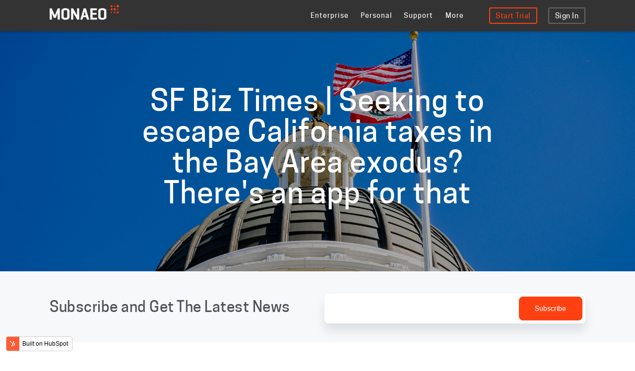

--- FILE ---
content_type: text/html; charset=UTF-8
request_url: https://blog.monaeo.com/sf-biz-times-seeking-to-escape-california-taxes-in-the-bay-area-exodus-theres-an-app-for-that
body_size: 14027
content:
<!doctype html><!--[if lt IE 7]> <html class="no-js lt-ie9 lt-ie8 lt-ie7" lang="en" > <![endif]--><!--[if IE 7]>    <html class="no-js lt-ie9 lt-ie8" lang="en" >        <![endif]--><!--[if IE 8]>    <html class="no-js lt-ie9" lang="en" >               <![endif]--><!--[if gt IE 8]><!--><html class="no-js" lang="en"><!--<![endif]--><head>
    <meta charset="utf-8">
    <meta http-equiv="X-UA-Compatible" content="IE=edge,chrome=1">
    <meta name="author" content="Mark Calvey">
    <meta name="description" content="An app can help you make the case to California tax authorities that you've made a legitimate move out of the Golden State.">
    <meta name="generator" content="HubSpot">
    <title>SF Biz Times | Seeking to escape California taxes in the Bay Area exodus? There's an app for that</title>
    <link rel="shortcut icon" href="https://blog.monaeo.com/hubfs/favicon.png">
    
<meta name="viewport" content="width=device-width, initial-scale=1">

    <script src="/hs/hsstatic/jquery-libs/static-1.1/jquery/jquery-1.7.1.js"></script>
<script>hsjQuery = window['jQuery'];</script>
    <meta property="og:description" content="An app can help you make the case to California tax authorities that you've made a legitimate move out of the Golden State.">
    <meta property="og:title" content="SF Biz Times | Seeking to escape California taxes in the Bay Area exodus? There's an app for that">
    <meta name="twitter:description" content="An app can help you make the case to California tax authorities that you've made a legitimate move out of the Golden State.">
    <meta name="twitter:title" content="SF Biz Times | Seeking to escape California taxes in the Bay Area exodus? There's an app for that">

    

    
    <style>
a.cta_button{-moz-box-sizing:content-box !important;-webkit-box-sizing:content-box !important;box-sizing:content-box !important;vertical-align:middle}.hs-breadcrumb-menu{list-style-type:none;margin:0px 0px 0px 0px;padding:0px 0px 0px 0px}.hs-breadcrumb-menu-item{float:left;padding:10px 0px 10px 10px}.hs-breadcrumb-menu-divider:before{content:'›';padding-left:10px}.hs-featured-image-link{border:0}.hs-featured-image{float:right;margin:0 0 20px 20px;max-width:50%}@media (max-width: 568px){.hs-featured-image{float:none;margin:0;width:100%;max-width:100%}}.hs-screen-reader-text{clip:rect(1px, 1px, 1px, 1px);height:1px;overflow:hidden;position:absolute !important;width:1px}
</style>

<link rel="stylesheet" href="/hs/hsstatic/BlogSocialSharingSupport/static-1.258/bundles/project.css">
<link rel="stylesheet" href="/hs/hsstatic/AsyncSupport/static-1.501/sass/comments_listing_asset.css">
    

    


<link rel="amphtml" href="https://blog.monaeo.com/sf-biz-times-seeking-to-escape-california-taxes-in-the-bay-area-exodus-theres-an-app-for-that?hs_amp=true">

<meta property="og:image" content="https://blog.monaeo.com/hubfs/shutterstock_1070892341.jpg">
<meta property="og:image:width" content="3955">
<meta property="og:image:height" content="2637">
<meta property="og:image:alt" content="california state is known for high taxes, lots of wealthy people moving out and aggressive audits">
<meta name="twitter:image" content="https://blog.monaeo.com/hubfs/shutterstock_1070892341.jpg">
<meta name="twitter:image:alt" content="california state is known for high taxes, lots of wealthy people moving out and aggressive audits">

<meta property="og:url" content="https://blog.monaeo.com/sf-biz-times-seeking-to-escape-california-taxes-in-the-bay-area-exodus-theres-an-app-for-that">
<meta name="twitter:card" content="summary_large_image">
<meta name="twitter:creator" content="@markcalvey">

<link rel="canonical" href="https://blog.monaeo.com/sf-biz-times-seeking-to-escape-california-taxes-in-the-bay-area-exodus-theres-an-app-for-that">

<meta property="og:type" content="article">
<link rel="alternate" type="application/rss+xml" href="https://blog.monaeo.com/rss.xml">
<meta name="twitter:domain" content="blog.monaeo.com">
<script src="//platform.linkedin.com/in.js" type="text/javascript">
    lang: en_US
</script>

<meta http-equiv="content-language" content="en">
<link rel="stylesheet" href="//7052064.fs1.hubspotusercontent-na1.net/hubfs/7052064/hub_generated/template_assets/DEFAULT_ASSET/1767118704405/template_layout.min.css">


<link rel="stylesheet" href="https://blog.monaeo.com/hubfs/hub_generated/template_assets/1/27779449241/1744364406428/template_Growth_Series_Version-3.min.css">
<link rel="stylesheet" href="https://blog.monaeo.com/hubfs/hub_generated/template_assets/1/28476282525/1744364407130/template_monaeo_styles.min.css">


    <script type="text/javascript" src="//cdn2.hubspot.net/hubfs/2558854/infinite_scroll_v1.js"></script>
   <script type="text/javascript">
    var ias = $.ias({
    container : '.post-listing',
    item: '.post-item',
    pagination: '.blog-pagination',
    next: '.next-posts-link',
    });

      ias.extension(new IASSpinnerExtension());
      ias.extension(new IASTriggerExtension({offset:0}));
    //ias.extension(new IASNoneLeftExtension({text: 'There are no more pages left to load.'}));
  </script>
    

</head>
<body class="   hs-content-id-28476237507 hs-blog-post hs-blog-id-11932801893" style="">
    <div class="header-container-wrapper">
    <div class="header-container container-fluid">

<div class="row-fluid-wrapper row-depth-1 row-number-1 ">
<div class="row-fluid ">
<div class="span12 widget-span widget-type-global_group " style="" data-widget-type="global_group" data-x="0" data-w="12">
<div class="" data-global-widget-path="generated_global_groups/27779357047.html"><div class="row-fluid-wrapper row-depth-1 row-number-1 ">
<div class="row-fluid ">
<div class="span12 widget-span widget-type-cell pth-header-container" style="" data-widget-type="cell" data-x="0" data-w="12">

<div class="row-fluid-wrapper row-depth-1 row-number-2 ">
<div class="row-fluid ">
<div class="span12 widget-span widget-type-cell " style="background-color: #333; padding: 0;" data-widget-type="cell" data-x="0" data-w="12">

<div class="row-fluid-wrapper row-depth-1 row-number-3 ">
<div class="row-fluid ">
<div class="span12 widget-span widget-type-cell wrapper equal-height-container" style="" data-widget-type="cell" data-x="0" data-w="12">

<div class="row-fluid-wrapper row-depth-1 row-number-4 ">
<div class="row-fluid ">
<div id="site-header" class="span12 widget-span widget-type-cell " style="" data-widget-type="cell" data-x="0" data-w="12">

<div class="row-fluid-wrapper row-depth-2 row-number-1 ">
<div class="row-fluid ">
<div class="span3 widget-span widget-type-cell " style="height: 0;" data-widget-type="cell" data-x="0" data-w="3">

<div class="row-fluid-wrapper row-depth-2 row-number-2 ">
<div class="row-fluid ">
<div class="span12 widget-span widget-type-linked_image vertical-center logo" style="" data-widget-type="linked_image" data-x="0" data-w="12">
<div class="cell-wrapper layout-widget-wrapper">
<span id="hs_cos_wrapper_module_150307683224443" class="hs_cos_wrapper hs_cos_wrapper_widget hs_cos_wrapper_type_linked_image" style="" data-hs-cos-general-type="widget" data-hs-cos-type="linked_image"><a href="//monaeo.com/personal" target="_blank" id="hs-link-module_150307683224443" rel="noopener" style="border-width:0px;border:0px;"><img src="https://blog.monaeo.com/hs-fs/hubfs/__MonaeoLogo_ModC-White_RGB.png?width=140&amp;height=30&amp;name=__MonaeoLogo_ModC-White_RGB.png" class="hs-image-widget " width="140" height="30" alt="__MonaeoLogo_ModC-White_RGB" title="__MonaeoLogo_ModC-White_RGB" srcset="https://blog.monaeo.com/hs-fs/hubfs/__MonaeoLogo_ModC-White_RGB.png?width=70&amp;height=15&amp;name=__MonaeoLogo_ModC-White_RGB.png 70w, https://blog.monaeo.com/hs-fs/hubfs/__MonaeoLogo_ModC-White_RGB.png?width=140&amp;height=30&amp;name=__MonaeoLogo_ModC-White_RGB.png 140w, https://blog.monaeo.com/hs-fs/hubfs/__MonaeoLogo_ModC-White_RGB.png?width=210&amp;height=45&amp;name=__MonaeoLogo_ModC-White_RGB.png 210w, https://blog.monaeo.com/hs-fs/hubfs/__MonaeoLogo_ModC-White_RGB.png?width=280&amp;height=60&amp;name=__MonaeoLogo_ModC-White_RGB.png 280w, https://blog.monaeo.com/hs-fs/hubfs/__MonaeoLogo_ModC-White_RGB.png?width=350&amp;height=75&amp;name=__MonaeoLogo_ModC-White_RGB.png 350w, https://blog.monaeo.com/hs-fs/hubfs/__MonaeoLogo_ModC-White_RGB.png?width=420&amp;height=90&amp;name=__MonaeoLogo_ModC-White_RGB.png 420w" sizes="(max-width: 140px) 100vw, 140px"></a></span></div><!--end layout-widget-wrapper -->
   </div><!--end widget-span -->
    </div><!--end row-->
</div><!--end row-wrapper -->

<div class="row-fluid-wrapper row-depth-2 row-number-3 ">
<div class="row-fluid ">
<div class="span12 widget-span widget-type-custom_widget mobile-only" style="height: 0;" data-widget-type="custom_widget" data-x="0" data-w="12">
<div id="hs_cos_wrapper_module_158739891885885" class="hs_cos_wrapper hs_cos_wrapper_widget hs_cos_wrapper_type_module" style="" data-hs-cos-general-type="widget" data-hs-cos-type="module"><nav class="mobile-only container">
	<a href="javascript:void(0);" class="hamburger right" onclick="myFunction()"></a>
	<ul id="menu-header-mobile" class="mobile-menu">
		<li id="menu-item-1033" class="menu-item menu-item-type-custom menu-item-object-custom menu-item-has-children menu-item-1033">
			<a target="_blank" href="https://monaeo.com/demo">Get Started</a>
		</li>
		<li id="menu-item-1035" class="menu-item menu-item-type-custom menu-item-object-custom menu-item-1035">
			<a target="_blank" href="https://monaeo.com/accounts/sign_in">Sign In</a>
		</li>
		<li id="menu-item-3545" class="menu-item menu-item-type-post_type menu-item-object-page menu-item-3545">
			<a target="_blank" href="https://monaeo.com/personal/">Personal</a></li>
		<li id="menu-item-1036" class="menu-item menu-item-type-custom menu-item-object-custom menu-item-has-children menu-item-1036">
			<a target="_blank" href="https://monaeo.com/enterprise/">Enterprise</a>
		</li>
		<li id="menu-item-1041" class="menu-item menu-item-type-custom menu-item-object-custom menu-item-has-children menu-item-1041">
			<a target="_blank" href="https://monaeo.com/help/">More</a>
		</li>
	</ul>
</nav></div>

   </div><!--end widget-span -->
    </div><!--end row-->
</div><!--end row-wrapper -->

</div><!--end widget-span -->
<div class="span9 widget-span widget-type-cell desktop-only" style="" data-widget-type="cell" data-x="3" data-w="9">

<div class="row-fluid-wrapper row-depth-2 row-number-4 ">
<div class="row-fluid ">
<div class="span12 widget-span widget-type-custom_widget " style="" data-widget-type="custom_widget" data-x="0" data-w="12">
<div id="hs_cos_wrapper_module_15871502075631395" class="hs_cos_wrapper hs_cos_wrapper_widget hs_cos_wrapper_type_module" style="" data-hs-cos-general-type="widget" data-hs-cos-type="module"><nav class="clearfix desktop-only">
    <ul class="main-menu">
        <li class="bottom-arrow"><a target="_blank" href="https://monaeo.com/enterprise" style="color: #fff">Enterprise</a></li>
        <li class="bottom-arrow"><a target="_blank" href="https://monaeo.com/personal" style="color: #fff">Personal</a></li>
        <li class="bottom-arrow"><a target="_blank" href="https://monaeo.com/help" style="color: #fff">Support</a></li>
        <li class="bottom-arrow"><a target="_blank" href="https://monaeo.com/about" style="color: #fff">More</a></li>
    </ul>
    <ul class="start-options ">
        <li class="get-started"><a class="button" target="_blank" href="https://monaeo.com/demo">Start Trial</a></li>
        <li class="sign-in"><a class="button" target="_blank" href="https://monaeo.com/accounts/sign_in">Sign In</a></li>
    </ul>
</nav></div>

   </div><!--end widget-span -->
    </div><!--end row-->
</div><!--end row-wrapper -->

</div><!--end widget-span -->
</div><!--end row-->
</div><!--end row-wrapper -->

</div><!--end widget-span -->
</div><!--end row-->
</div><!--end row-wrapper -->

</div><!--end widget-span -->
</div><!--end row-->
</div><!--end row-wrapper -->

</div><!--end widget-span -->
</div><!--end row-->
</div><!--end row-wrapper -->

<div class="row-fluid-wrapper row-depth-1 row-number-1 ">
<div class="row-fluid ">
<div class="span12 widget-span widget-type-raw_html " style="display:none" data-widget-type="raw_html" data-x="0" data-w="12">
<div class="cell-wrapper layout-widget-wrapper">
<span id="hs_cos_wrapper_module_150307678269340" class="hs_cos_wrapper hs_cos_wrapper_widget hs_cos_wrapper_type_raw_html" style="" data-hs-cos-general-type="widget" data-hs-cos-type="raw_html"><script>
  function myFunction() {
  var x = document.getElementById("menu-header-mobile");
  if (x.style.display === "block") {
    x.style.display = "none";
  } else {
    x.style.display = "block";
  }
}
$(document).ready(function(){

$('.open-similar').click(function(){
$('body').addClass('sidebar-active')
});
$('.view-similar-fixed-bar .close-button').click(function(){
$('body').removeClass('sidebar-active')
});
})
</script>
<!--Font Awesome Script-->
<script src="https://use.fontawesome.com/17ee271ec5.js"></script>
<script>
jQuery(document).ready(function($){
var mainHeader = $('.pth-header-container'),
secondaryNavigation = $('.pth-header'),
//this applies only if secondary nav is below intro section
belowNavHeroContent = $('.sub-nav-hero'),
headerHeight = mainHeader.height();
//set scrolling variables
var scrolling = false,
previousTop = 0,
currentTop = 0,
scrollDelta = 10,
scrollOffset = 250;
$(window).on('scroll', function(){
if( !scrolling ) {
scrolling = true;
(!window.requestAnimationFrame)
? setTimeout(autoHideHeader, 250)
: requestAnimationFrame(autoHideHeader);
}
});
$(window).on('resize', function(){
headerHeight = mainHeader.height();
});
function autoHideHeader() {
var currentTop = $(window).scrollTop();
( belowNavHeroContent.length > 0 ) 
? checkStickyNavigation(currentTop) // secondary navigation below intro
: checkSimpleNavigation(currentTop);
previousTop = currentTop;
scrolling = false;
}
function checkSimpleNavigation(currentTop) {
//there's no secondary nav or secondary nav is below primary nav
if (previousTop - currentTop > scrollDelta) {
//if scrolling up...
mainHeader.removeClass('fixed-nav');
} else if( currentTop - previousTop > scrollDelta && currentTop > scrollOffset) {
//if scrolling down...
mainHeader.addClass('fixed-nav');
}
}
});
$(function() {
/** 
* Mobile Nav
*
* Hubspot Standard Toggle Menu
*/
$('.pth-menu-primary').addClass('js-enabled');
/* Mobile button with three lines icon */
$('.pth-menu-primary .hs-menu-wrapper').before('<div class="mobile-trigger"><i></i></div>');
/* Uncomment for mobile button that says 'MENU' 
$('.pth-menu-primary .hs-menu-wrapper').before('<div class="mobile-trigger">MENU</div>');
*/
$('.pth-menu-primary .flyouts .hs-item-has-children > a').after(' <div class="child-trigger"><i></i></div>');
$('.mobile-trigger').click(function() {
$(this).next('.pth-menu-primary .hs-menu-wrapper').slideToggle(250);
$('body').toggleClass('mobile-open');
$('.child-trigger').removeClass('child-open');
$('.hs-menu-children-wrapper').slideUp(250);
return false;
});
$('.child-trigger').click(function() {
$(this).parent().siblings('.hs-item-has-children').find('.child-trigger').removeClass('child-open');
$(this).parent().siblings('.hs-item-has-children').find('.hs-menu-children-wrapper').slideUp(250);
$(this).next('.hs-menu-children-wrapper').slideToggle(250);
$(this).next('.hs-menu-children-wrapper').children('.hs-item-has-children').find('.hs-menu-children-wrapper').slideUp(250);
$(this).next('.hs-menu-children-wrapper').children('.hs-item-has-children').find('.child-trigger').removeClass('child-open');
$(this).toggleClass('child-open');
return false;
});
});
</script></span>
</div><!--end layout-widget-wrapper -->
</div><!--end widget-span -->
</div><!--end row-->
</div><!--end row-wrapper -->

</div><!--end widget-span -->
</div><!--end row-->
</div><!--end row-wrapper -->
</div>
</div><!--end widget-span -->
</div><!--end row-->
</div><!--end row-wrapper -->

    </div><!--end header -->
</div><!--end header wrapper -->

<div class="body-container-wrapper">
    <div class="body-container container-fluid">

<div class="row-fluid-wrapper row-depth-1 row-number-1 ">
<div class="row-fluid ">
<div class="span12 widget-span widget-type-cell blog-hero hide-on-post" style="" data-widget-type="cell" data-x="0" data-w="12">

<div class="row-fluid-wrapper row-depth-1 row-number-2 ">
<div class="row-fluid ">
<div class="span12 widget-span widget-type-cell wrapper" style="" data-widget-type="cell" data-x="0" data-w="12">

<div class="row-fluid-wrapper row-depth-1 row-number-3 ">
<div class="row-fluid ">
<div class="span12 widget-span widget-type-rich_text blog-heading align-center" style="" data-widget-type="rich_text" data-x="0" data-w="12">
<div class="cell-wrapper layout-widget-wrapper">
<span id="hs_cos_wrapper_module_150726455755179" class="hs_cos_wrapper hs_cos_wrapper_widget hs_cos_wrapper_type_rich_text" style="" data-hs-cos-general-type="widget" data-hs-cos-type="rich_text"><h1>Monaeo Blog | Residency made simple</h1></span>
</div><!--end layout-widget-wrapper -->
</div><!--end widget-span -->
</div><!--end row-->
</div><!--end row-wrapper -->

<div class="row-fluid-wrapper row-depth-1 row-number-4 ">
<div class="row-fluid ">
<div class="span12 widget-span widget-type-post_filter topic-filter" style="" data-widget-type="post_filter" data-x="0" data-w="12">
<div class="cell-wrapper layout-widget-wrapper">
<span id="hs_cos_wrapper_module_150909593245761" class="hs_cos_wrapper hs_cos_wrapper_widget hs_cos_wrapper_type_post_filter" style="" data-hs-cos-general-type="widget" data-hs-cos-type="post_filter"><div class="block">
  <h3></h3>
  <div class="widget-module">
    <ul>
      
        <li>
          <a href="https://blog.monaeo.com/tag/183-day-rule">183-day rule <span class="filter-link-count" dir="ltr">(5)</span></a>
        </li>
      
        <li>
          <a href="https://blog.monaeo.com/tag/insider">Insider <span class="filter-link-count" dir="ltr">(1)</span></a>
        </li>
      
        <li>
          <a href="https://blog.monaeo.com/tag/insights">Insights <span class="filter-link-count" dir="ltr">(1)</span></a>
        </li>
      
        <li>
          <a href="https://blog.monaeo.com/tag/monaeo-press">Monaeo Press <span class="filter-link-count" dir="ltr">(17)</span></a>
        </li>
      
        <li>
          <a href="https://blog.monaeo.com/tag/residency-audit">residency audit <span class="filter-link-count" dir="ltr">(19)</span></a>
        </li>
      
        <li>
          <a href="https://blog.monaeo.com/tag/residency-news">residency news <span class="filter-link-count" dir="ltr">(5)</span></a>
        </li>
      
        <li>
          <a href="https://blog.monaeo.com/tag/state-residency">state residency <span class="filter-link-count" dir="ltr">(15)</span></a>
        </li>
      
        <li style="display:none;">
          <a href="https://blog.monaeo.com/tag/tax-representation">tax representation <span class="filter-link-count" dir="ltr">(2)</span></a>
        </li>
      
        <li style="display:none;">
          <a href="https://blog.monaeo.com/tag/tax-technology">tax technology <span class="filter-link-count" dir="ltr">(8)</span></a>
        </li>
      
        <li style="display:none;">
          <a href="https://blog.monaeo.com/tag/thought-leadership">thought leadership <span class="filter-link-count" dir="ltr">(6)</span></a>
        </li>
      
        <li style="display:none;">
          <a href="https://blog.monaeo.com/tag/unincorporated-business-tax-ubt">Unincorporated Business Tax (UBT) <span class="filter-link-count" dir="ltr">(1)</span></a>
        </li>
      
    </ul>
    
      <a class="filter-expand-link" href="#">see all</a>
    
  </div>
</div>
</span></div><!--end layout-widget-wrapper -->
</div><!--end widget-span -->
</div><!--end row-->
</div><!--end row-wrapper -->

</div><!--end widget-span -->
</div><!--end row-->
</div><!--end row-wrapper -->

</div><!--end widget-span -->
</div><!--end row-->
</div><!--end row-wrapper -->

<div class="row-fluid-wrapper row-depth-1 row-number-5 ">
<div class="row-fluid ">
<div class="span12 widget-span widget-type-cell blog-one-hero align-center vertical-center hide-on-listing" style="" data-widget-type="cell" data-x="0" data-w="12">

<div class="row-fluid-wrapper row-depth-1 row-number-6 ">
<div class="row-fluid ">
<div class="span12 widget-span widget-type-raw_jinja " style="" data-widget-type="raw_jinja" data-x="0" data-w="12">




<!-- Post Banner Start -->

<div class="post-section-hero all-text-white">
<div class="wrapper">
<div class="post-wrapper-inner">
 
                             <ul class="topic-list hide-on-post">
                                
                                    <li><a class="topic-link" href="https://blog.monaeo.com/topic/tax-technology">tax technology</a></li>
                                
                                    <li><a class="topic-link" href="https://blog.monaeo.com/topic/monaeo-press">Monaeo Press</a></li>
                                
                             </ul>

<h1><a href="https://blog.monaeo.com/sf-biz-times-seeking-to-escape-california-taxes-in-the-bay-area-exodus-theres-an-app-for-that"><span id="hs_cos_wrapper_name" class="hs_cos_wrapper hs_cos_wrapper_meta_field hs_cos_wrapper_type_text" style="" data-hs-cos-general-type="meta_field" data-hs-cos-type="text">SF Biz Times | Seeking to escape California taxes in the Bay Area exodus? There's an app for that</span></a></h1>
<a class="more-link hide-on-post" href="https://blog.monaeo.com/sf-biz-times-seeking-to-escape-california-taxes-in-the-bay-area-exodus-theres-an-app-for-that">Read More <span>→</span></a>
</div>
</div>





<div class="post_featured_image" style="background-image:url(https://blog.monaeo.com/hubfs/shutterstock_1070892341.jpg);"></div>

      
    
</div>

</div><!--end widget-span -->

</div><!--end row-->
</div><!--end row-wrapper -->

</div><!--end widget-span -->
</div><!--end row-->
</div><!--end row-wrapper -->

<div class="row-fluid-wrapper row-depth-1 row-number-7 ">
<div class="row-fluid ">
<div class="span12 widget-span widget-type-cell subscribe-form-section only-on-post-page sticky" style="" data-widget-type="cell" data-x="0" data-w="12">

<div class="row-fluid-wrapper row-depth-1 row-number-8 ">
<div class="row-fluid ">
<div class="span12 widget-span widget-type-cell wrapper equal-height-container" style="" data-widget-type="cell" data-x="0" data-w="12">

<div class="row-fluid-wrapper row-depth-1 row-number-9 ">
<div class="row-fluid ">
<div class="span6 widget-span widget-type-cell text-margin-zero vertical-center" style="" data-widget-type="cell" data-x="0" data-w="6">

<div class="row-fluid-wrapper row-depth-1 row-number-10 ">
<div class="row-fluid ">
<div class="span12 widget-span widget-type-rich_text " style="" data-widget-type="rich_text" data-x="0" data-w="12">
<div class="cell-wrapper layout-widget-wrapper">
<span id="hs_cos_wrapper_module_1504804687238104" class="hs_cos_wrapper hs_cos_wrapper_widget hs_cos_wrapper_type_rich_text" style="" data-hs-cos-general-type="widget" data-hs-cos-type="rich_text"><h3>Subscribe and Get The Latest News</h3></span>
</div><!--end layout-widget-wrapper -->
</div><!--end widget-span -->
</div><!--end row-->
</div><!--end row-wrapper -->

</div><!--end widget-span -->
<div class="span6 widget-span widget-type-cell vertical-center" style="" data-widget-type="cell" data-x="6" data-w="6">

<div class="row-fluid-wrapper row-depth-1 row-number-11 ">
<div class="row-fluid ">
<div class="span12 widget-span widget-type-blog_subscribe " style="" data-widget-type="blog_subscribe" data-x="0" data-w="12">
<div class="cell-wrapper layout-widget-wrapper">
<span id="hs_cos_wrapper_module_1504804724385115" class="hs_cos_wrapper hs_cos_wrapper_widget hs_cos_wrapper_type_blog_subscribe" style="" data-hs-cos-general-type="widget" data-hs-cos-type="blog_subscribe"><h3 id="hs_cos_wrapper_module_1504804724385115_title" class="hs_cos_wrapper form-title" data-hs-cos-general-type="widget_field" data-hs-cos-type="text"></h3>

<div id="hs_form_target_module_1504804724385115_6751"></div>



</span></div><!--end layout-widget-wrapper -->
</div><!--end widget-span -->
</div><!--end row-->
</div><!--end row-wrapper -->

</div><!--end widget-span -->
</div><!--end row-->
</div><!--end row-wrapper -->

</div><!--end widget-span -->
</div><!--end row-->
</div><!--end row-wrapper -->

</div><!--end widget-span -->
</div><!--end row-->
</div><!--end row-wrapper -->

<div class="row-fluid-wrapper row-depth-1 row-number-12 ">
<div class="row-fluid ">
<div class="span12 widget-span widget-type-cell only-on-tag" style="" data-widget-type="cell" data-x="0" data-w="12">

<div class="row-fluid-wrapper row-depth-1 row-number-13 ">
<div class="row-fluid ">
<div class="span12 widget-span widget-type-cell wrapper" style="" data-widget-type="cell" data-x="0" data-w="12">

<div class="row-fluid-wrapper row-depth-1 row-number-14 ">
<div class="row-fluid ">
<div class="span12 widget-span widget-type-custom_widget " style="" data-widget-type="custom_widget" data-x="0" data-w="12">
<div id="hs_cos_wrapper_module_15875016735621361" class="hs_cos_wrapper hs_cos_wrapper_widget hs_cos_wrapper_type_module" style="" data-hs-cos-general-type="widget" data-hs-cos-type="module"><h3 class="day-rule">183-Day Rule</h3>
<h3 class="monaeo-press">Monaeo Press</h3>
<h3 class="residency-audit">Residency Audit</h3>
<h3 class="residency-news">Residency News</h3>
<h3 class="state-residency">State Residency</h3>
<h3 class="tax-representation">Tax Representation</h3>
<h3 class="tax-technology">Tax Technology</h3></div>

</div><!--end widget-span -->
</div><!--end row-->
</div><!--end row-wrapper -->

</div><!--end widget-span -->
</div><!--end row-->
</div><!--end row-wrapper -->

</div><!--end widget-span -->
</div><!--end row-->
</div><!--end row-wrapper -->

<div class="row-fluid-wrapper row-depth-1 row-number-15 ">
<div class="row-fluid ">
<div class="span12 widget-span widget-type-cell top-recent-post only-on-blog" style="" data-widget-type="cell" data-x="0" data-w="12">

<div class="row-fluid-wrapper row-depth-1 row-number-16 ">
<div class="row-fluid ">
<div class="span12 widget-span widget-type-cell wrapper" style="" data-widget-type="cell" data-x="0" data-w="12">

<div class="row-fluid-wrapper row-depth-1 row-number-17 ">
<div class="row-fluid ">
<div class="span12 widget-span widget-type-raw_jinja " style="" data-widget-type="raw_jinja" data-x="0" data-w="12">
<div class="recent-posts">

<div class="related-post">
            
            
            
            
                
        			 
        			<div class="span12 equal-height" style="margin-left:0;">
        			    <div class="span6 post-module-width"> <a href="https://blog.monaeo.com/high-income-tax-state"><div class="hs-featured-image-wrapper flex-center" style="background:#ccc url('https://blog.monaeo.com/hubfs/Monaeo%20Blog.png') no-repeat;background-size:cover;background-position:center center;">
                        </div></a></div>
        			    <div class="span6 vertical-center box-shadow-module">
        			                                        <div class="post-header padding-all-over">
                                        <h2 class="header-position"><a href="https://blog.monaeo.com/high-income-tax-state">Considering a Move from a High-Income Tax State? What You Need to Know Before You Go</a></h2>
                                               <div class="description-div">High-earners residing in states such as California, New York, and Minnesota, known for their high income taxes, will often consider the option of relocating in order to save money. Certain p...</div>
                                        <a class="more-link" href="https://blog.monaeo.com/high-income-tax-state">Continue Reading</a>
                                        </div>
        			    </div>
        			</div>
                 
                            

                
            

</div>




</div>



  </div><!--end widget-span -->

</div><!--end row-->
</div><!--end row-wrapper -->

</div><!--end widget-span -->
</div><!--end row-->
</div><!--end row-wrapper -->

</div><!--end widget-span -->
</div><!--end row-->
</div><!--end row-wrapper -->

<div class="row-fluid-wrapper row-depth-1 row-number-18 ">
<div class="row-fluid ">
<div class="span12 widget-span widget-type-cell blog-body" style="" data-widget-type="cell" data-x="0" data-w="12">

<div class="row-fluid-wrapper row-depth-1 row-number-19 ">
<div class="row-fluid ">
<div class="span12 widget-span widget-type-cell wrapper" style="" data-widget-type="cell" data-x="0" data-w="12">

<div class="row-fluid-wrapper row-depth-1 row-number-20 ">
<div class="row-fluid ">
<div class="span12 widget-span widget-type-cell blog-left-column" style="" data-widget-type="cell" data-x="0" data-w="12">

<div class="row-fluid-wrapper row-depth-1 row-number-21 ">
<div class="row-fluid ">
<div class="span12 widget-span widget-type-blog_content " style="" data-widget-type="blog_content" data-x="0" data-w="12">


<div class="blog-section blog-main-container">
<div class="post-sharing-icons">
<ul class="sharing-icon no-list-style">
    
<li><a target="_blank" href="https://www.facebook.com/sharer/sharer.php?u=https%3A%2F%2Fblog.monaeo.com%2Fsf-biz-times-seeking-to-escape-california-taxes-in-the-bay-area-exodus-theres-an-app-for-that"><i class="fa fa-facebook" aria-hidden="true"></i></a></li>
<li> <a target="_blank" href="https://www.twitter.com/share?url=https%3A%2F%2Fblog.monaeo.com%2Fsf-biz-times-seeking-to-escape-california-taxes-in-the-bay-area-exodus-theres-an-app-for-that"><i class="fa fa-twitter" aria-hidden="true"></i></a></li>
<li><a target="_blank" href="http://www.linkedin.com/shareArticle?mini=true&amp;url=https://blog.monaeo.com/sf-biz-times-seeking-to-escape-california-taxes-in-the-bay-area-exodus-theres-an-app-for-that"><i class="fa fa-linkedin" aria-hidden="true"></i></a></li>
</ul>
</div>
  <div class="blog-post-wrapper cell-wrapper">
   <div class="blog-section">
    <div class="blog-post-wrapper cell-wrapper">
      <div class="all-post-top-cta">
        <a href="https://blog.monaeo.com">All Posts</a>
      </div>

      <div class="section post-header">
        <h1><span id="hs_cos_wrapper_name" class="hs_cos_wrapper hs_cos_wrapper_meta_field hs_cos_wrapper_type_text" style="" data-hs-cos-general-type="meta_field" data-hs-cos-type="text">SF Biz Times | Seeking to escape California taxes in the Bay Area exodus? There's an app for that</span></h1>                    
      </div>
      <span id="hs_cos_wrapper_blog_social_sharing" class="hs_cos_wrapper hs_cos_wrapper_widget hs_cos_wrapper_type_blog_social_sharing" style="" data-hs-cos-general-type="widget" data-hs-cos-type="blog_social_sharing">
<div class="hs-blog-social-share">
    <ul class="hs-blog-social-share-list">
        
        <li class="hs-blog-social-share-item hs-blog-social-share-item-twitter">
            <!-- Twitter social share -->
            <a href="https://twitter.com/share" class="twitter-share-button" data-lang="en" data-url="https://blog.monaeo.com/sf-biz-times-seeking-to-escape-california-taxes-in-the-bay-area-exodus-theres-an-app-for-that" data-size="medium" data-text="SF Biz Times | Seeking to escape California taxes in the Bay Area exodus? There's an app for that">Tweet</a>
        </li>
        

        
        <li class="hs-blog-social-share-item hs-blog-social-share-item-linkedin">
            <!-- LinkedIn social share -->
            <script type="IN/Share" data-url="https://blog.monaeo.com/sf-biz-times-seeking-to-escape-california-taxes-in-the-bay-area-exodus-theres-an-app-for-that" data-showzero="true" data-counter="right"></script>
        </li>
        

        
        <li class="hs-blog-social-share-item hs-blog-social-share-item-facebook">
            <!-- Facebook share -->
            <div class="fb-share-button" data-href="https://blog.monaeo.com/sf-biz-times-seeking-to-escape-california-taxes-in-the-bay-area-exodus-theres-an-app-for-that" data-layout="button_count"></div>
        </li>
        
    </ul>
 </div>

</span>
      <div class="section post-body">
        <span id="hs_cos_wrapper_post_body" class="hs_cos_wrapper hs_cos_wrapper_meta_field hs_cos_wrapper_type_rich_text" style="" data-hs-cos-general-type="meta_field" data-hs-cos-type="rich_text"><p><strong>San Francisco Business Times | Residential Real Estate | Mar 12, 2019, 5:45pm EDT</strong></p>
<!--more--><p>High-tax states are becoming more aggressive in conducting residency audits on taxpayers that they feel should be paying into state coffers but claim to live elsewhere.</p>
<p>That’s created a level of concern, some might say paranoia, among Bay Area accountants, lawyers and wealth advisers eager to ensure their clients take the proper steps so that their move to a no- or low-tax state is seen as a legitimate relocation by the California Franchise Tax Board.&nbsp;</p>
<p>States look at where a taxpayer works and how much time that person spends in a state as well as use what some call the “teddy bear test." That test essentially assesses where the taxpayer’s valuable artwork, family heirlooms and, increasingly, pets are located.</p>
<p>Now an app is profiting off the exodus. The Monaeo personal edition app grew the number of paid subscribers 51 percent in 2018 over 2017. The app charges $79 a month to help taxpayers prepare for residency audits by tracking where users are at any given time. Users can also create alerts that warn them when they’re approaching the 183-day threshold that triggers full-time residency in a state.</p>
<p>The spike in paid subscribers came after high-income taxpayers in California and other high-tax states began to realize that the new federal tax law likely meant higher tax bills for them and others, given the $10,000 cap on the deduction for state and local taxes paid.&nbsp;</p>
<p>It’s easy for a taxpayer to risk a costly misstep. One Bay Area accountant said a client who recently moved to Florida was eager to return to Marin County for a few months after experiencing his first Florida summer. (Bay Area residents can get a taste of a Florida summer by&nbsp;stepping into a steam room.) The accountant advised his client to find another state in which to spend his summers.</p>
<p>One Bay Area trust attorney has long warned clients that California and other states, as well as the federal government, will be looking under rocks for possible tax revenue. That warning was echoed this month by&nbsp;<a href="https://www.bizjournals.com/sanfrancisco/search/results?q=Warren%20Buffett">Warren Buffett</a>&nbsp;in discussing the “disaster” of public pensions contributing to&nbsp;<a href="https://www.bizjournals.com/sanfrancisco/news/2019/02/26/warren-buffett-public-pensions-exodus-mck-wfc-core.html">the Bay Area exodus</a>.&nbsp;</p>
<p>Monaeo’s growth for its personal edition in 2019 is already outpacing last year’s level, said Monaeo co-founder&nbsp;<a href="https://www.bizjournals.com/sanfrancisco/search/results?q=Anupam%20Singhal">Anupam Singhal</a>, who created the app with&nbsp;<a href="https://www.bizjournals.com/sanfrancisco/search/results?q=Nishant%20Mittal">Nishant Mittal</a>. Singhal saw the opportunity for Monaeo after being personally targeted with residency audits in several jurisdictions. At the time, he was a principal at private equity firm Silver Lake Partners. He worked in London but traveled frequently.</p>
<p>Singhal anticipates another wave of growth coming from next month’s tax-filing deadline.</p>
<p>“People are seeing their tax bills and asking, ‘Oh my God, what am I doing living here?’” Singhal told the San Francisco Business Times, adding that he recently spoke with an accounting firm executive who is moving from California to Washington state, which has no individual income tax.</p>
<p>At $79 a month, the Monaeo personal edition app could be a bargain for those concerned about residency audits, given the high cost of losing a residency audit in terms of taxes, interest and penalties along with hefty legal and accounting bills. Traditionally, taxpayers rely on paper receipts, diaries and calendars to defend themselves against residency audits.</p>
<p>New York state, for instance, collected about $1 billion in residency audits between 2013 and 2017, with an average of $144,270 collected in residency audits between 2015 and 2017, according to figures from the New York State Department of Taxation and Finance.&nbsp;States are turning to IBM (NYSE: IBM) and others to conduct sophisticated data mining on taxpayers who could be rich targets for residency audits.</p>
<p>The California Franchise Tax Board did not have comparable figures immediately available on the success of its residency audits.</p>
<p>“States can either raise taxes or they can collect the taxes already owed by becoming more aggressive in their collections,” Singhal said on his way to San Diego, where he’ll be pitching Monaeo’s services for companies that need to track where employees are working, since it’s a key factor in determining payroll and other taxes owed and to whom.</p>
<p><em>See original article in San Francisco Business Times at <a href="https://www.bizjournals.com/sanfrancisco/news/2019/03/12/bay-area-exodus-california-taxes-monaeo-tax-law.html?iana=hpmvp_sfbt_news_headline">bizjournals.com/sanfrancisco/news/2019/03/12/bay-area-exodus-california-taxes-monaeo-tax-law</a></em></p></span>
      </div>
      <div id="hubspot-author_data" class="hubspot-editable" data-hubspot-form-id="author_data" data-hubspot-name="Blog Author">
        <div class="span2">
          <div class="hs-author-avatar"> <img src="" alt="Mark Calvey"> </div> 
        </div>
        <div class="span10">
          <h6 class="hs-author-label">
            
            <a class="author-link">Mark Calvey</a></h6>
            
            <div class="author-bio">Mark Calvey is the banking and finance reporter for the San Francisco Business Times. Views are my own.</div>

<!--

  
  <div class="hs-author-social-section">
    <span class="hs-author-social-label">Find me on:</span>
    <div class="hs-author-social-links">
      
      
      <a href="https://www.linkedin.com/in/markcalvey" target="_blank" class="hs-author-social-link hs-social-linkedin">LinkedIn</a>
      
      
      <a href="https://twitter.com/markcalvey?lang=en" target="_blank" class="hs-author-social-link hs-social-twitter">Twitter </a>
      
      
    </div>
  </div>
  

-->

</div>



</div>
              <!--
                
                     <p id="hubspot-topic_data" > Topics:
                        
                            <a class="topic-link" href="https://blog.monaeo.com/topic/tax-technology">tax technology</a>,
                        
                            <a class="topic-link" href="https://blog.monaeo.com/topic/monaeo-press">Monaeo Press</a>
                        
                     </p>
                
              -->             
            </div>
          </div>
      </div>
    </div>
</div>

</div><!--end row-->
</div><!--end row-wrapper -->

<div class="row-fluid-wrapper row-depth-1 row-number-22 ">
<div class="row-fluid ">
<div class="span12 widget-span widget-type-blog_comments " style="" data-widget-type="blog_comments" data-x="0" data-w="12">
<div class="cell-wrapper layout-widget-wrapper">
<span id="hs_cos_wrapper_blog_comments" class="hs_cos_wrapper hs_cos_wrapper_widget hs_cos_wrapper_type_blog_comments" style="" data-hs-cos-general-type="widget" data-hs-cos-type="blog_comments">
<div class="section post-footer">
    <div id="comments-listing" class="new-comments"></div>
    
</div>

</span></div><!--end layout-widget-wrapper -->
</div><!--end widget-span -->
</div><!--end row-->
</div><!--end row-wrapper -->

</div><!--end widget-span -->
</div><!--end row-->
</div><!--end row-wrapper -->

</div><!--end widget-span -->
</div><!--end row-->
</div><!--end row-wrapper -->

</div><!--end widget-span -->
</div><!--end row-->
</div><!--end row-wrapper -->

<div class="row-fluid-wrapper row-depth-1 row-number-23 ">
<div class="row-fluid ">
<div class="span12 widget-span widget-type-cell related-post-section only-on-post-page" style="" data-widget-type="cell" data-x="0" data-w="12">

<div class="row-fluid-wrapper row-depth-1 row-number-24 ">
<div class="row-fluid ">
<div class="span12 widget-span widget-type-cell wrapper" style="" data-widget-type="cell" data-x="0" data-w="12">

<div class="row-fluid-wrapper row-depth-1 row-number-25 ">
<div class="row-fluid ">
<div class="span12 widget-span widget-type-rich_text section-heading align-center" style="" data-widget-type="rich_text" data-x="0" data-w="12">
<div class="cell-wrapper layout-widget-wrapper">
<span id="hs_cos_wrapper_module_1504805201014154" class="hs_cos_wrapper hs_cos_wrapper_widget hs_cos_wrapper_type_rich_text" style="" data-hs-cos-general-type="widget" data-hs-cos-type="rich_text"><h2>Related Posts</h2></span>
</div><!--end layout-widget-wrapper -->
</div><!--end widget-span -->
</div><!--end row-->
</div><!--end row-wrapper -->

<div class="row-fluid-wrapper row-depth-1 row-number-26 ">
<div class="row-fluid ">
<div class="span12 widget-span widget-type-raw_jinja " style="" data-widget-type="raw_jinja" data-x="0" data-w="12">




<div class="recent-posts">


<div class="related-post post-listing related-post-slider-container">
            
            
            
            
                
        			 
                
           <div class="post-item ">
                            <div class="header-position">
                            
                           
                                <div class="post-body clearfix">
                                    
                                        <div class="anchor-bg">
                                       <a href="https://blog.monaeo.com/high-income-tax-state"> <div class="hs-featured-image-wrapper flex-center" style="background:url('https://blog.monaeo.com/hubfs/Monaeo%20Blog.png') no-repeat;background-size:cover;background-position:top center;">
                                           
                                        </div></a>
                                   </div>
                                    
                                 </div>
                                <div class="post-header padding-all-over">
                                        <h2 class="header-position"><a href="https://blog.monaeo.com/high-income-tax-state">Considering a Move from a High-Income Tax State? What You Need to Know Before You Go</a></h2>
                                            <div class="description-div">High-earners residing in states such as California, New York, and Minnesota, known for their high income ...</div>
                            <a class="more-link" href="https://blog.monaeo.com/high-income-tax-state">Continue Reading</a>
                               
                                </div>
                              
                            
                            
                        </div>
                        </div>
                
                
            
                
        			 
                
           <div class="post-item ">
                            <div class="header-position">
                            
                           
                                <div class="post-body clearfix">
                                    
                                        <div class="anchor-bg">
                                       <a href="https://blog.monaeo.com/simplify_residency_tracking"> <div class="hs-featured-image-wrapper flex-center" style="background:url('https://blog.monaeo.com/hubfs/Monaeo_Blog_NY.jpg') no-repeat;background-size:cover;background-position:top center;">
                                           
                                        </div></a>
                                   </div>
                                    
                                 </div>
                                <div class="post-header padding-all-over">
                                        <h2 class="header-position"><a href="https://blog.monaeo.com/simplify_residency_tracking">Using Technology to Simplify Residency Tracking in New York</a></h2>
                                            <div class="description-div">If you are a high-income earner, who has recently moved into or out of New York, it’s highly likely that ...</div>
                            <a class="more-link" href="https://blog.monaeo.com/simplify_residency_tracking">Continue Reading</a>
                               
                                </div>
                              
                            
                            
                        </div>
                        </div>
                
                
            
                
        			 
                
           <div class="post-item ">
                            <div class="header-position">
                            
                           
                                <div class="post-body clearfix">
                                    
                                        <div class="anchor-bg">
                                       <a href="https://blog.monaeo.com/183_day_rule"> <div class="hs-featured-image-wrapper flex-center" style="background:url('https://blog.monaeo.com/hubfs/tessa-wilson-t1rycmptPQU-unsplash.jpg') no-repeat;background-size:cover;background-position:top center;">
                                           
                                        </div></a>
                                   </div>
                                    
                                 </div>
                                <div class="post-header padding-all-over">
                                        <h2 class="header-position"><a href="https://blog.monaeo.com/183_day_rule">Understanding the 183-Day Rule: What You Need to Know About Tax Residency</a></h2>
                                            <div class="description-div"></div>
                            <a class="more-link" href="https://blog.monaeo.com/183_day_rule">Continue Reading</a>
                               
                                </div>
                              
                            
                            
                        </div>
                        </div>
                
                
            

</div>




</div>



<script>$(document).ready(function() {
  if ($(".related-post .post-item").length === 0) {
    $(".related-post-section").remove();
  }
});

</script></div><!--end widget-span -->

</div><!--end row-->
</div><!--end row-wrapper -->

</div><!--end widget-span -->
</div><!--end row-->
</div><!--end row-wrapper -->

</div><!--end widget-span -->
</div><!--end row-->
</div><!--end row-wrapper -->

    </div><!--end body -->
</div><!--end body wrapper -->

<div class="footer-container-wrapper">
    <div class="footer-container container-fluid">

<div class="row-fluid-wrapper row-depth-1 row-number-1 ">
<div class="row-fluid ">
<div class="span12 widget-span widget-type-cell " style="background-color:#EEEEEE" data-widget-type="cell" data-x="0" data-w="12">

<div class="row-fluid-wrapper row-depth-1 row-number-2 ">
<div class="row-fluid ">
<div class="span12 widget-span widget-type-cell " style="" data-widget-type="cell" data-x="0" data-w="12">

<div class="row-fluid-wrapper row-depth-1 row-number-3 ">
<div class="row-fluid ">
<div class="span12 widget-span widget-type-cell " style="" data-widget-type="cell" data-x="0" data-w="12">

<div class="row-fluid-wrapper row-depth-1 row-number-4 ">
<div class="row-fluid ">
<div class="span12 widget-span widget-type-global_group " style="" data-widget-type="global_group" data-x="0" data-w="12">
<div class="" data-global-widget-path="generated_global_groups/27779603569.html"><div class="row-fluid-wrapper row-depth-1 row-number-1 ">
<div class="row-fluid ">
<div id="site-footer" class="span12 widget-span widget-type-cell " style="" data-widget-type="cell" data-x="0" data-w="12">

<div class="row-fluid-wrapper row-depth-1 row-number-2 ">
<div class="row-fluid ">
<div class="span12 widget-span widget-type-cell wrapper" style="" data-widget-type="cell" data-x="0" data-w="12">

<div class="row-fluid-wrapper row-depth-1 row-number-3 ">
<div class="row-fluid ">
<div class="span2 widget-span widget-type-cell " style="" data-widget-type="cell" data-x="0" data-w="2">

<div class="row-fluid-wrapper row-depth-1 row-number-4 ">
<div class="row-fluid ">
<div class="span12 widget-span widget-type-custom_widget " style="" data-widget-type="custom_widget" data-x="0" data-w="12">
<div id="hs_cos_wrapper_module_1587146341927444" class="hs_cos_wrapper hs_cos_wrapper_widget hs_cos_wrapper_type_module widget-type-rich_text" style="" data-hs-cos-general-type="widget" data-hs-cos-type="module"><span id="hs_cos_wrapper_module_1587146341927444_" class="hs_cos_wrapper hs_cos_wrapper_widget hs_cos_wrapper_type_rich_text" style="" data-hs-cos-general-type="widget" data-hs-cos-type="rich_text"><ul class="sub-menu">
<li id="menu-item-305" class="desktop-only menu-item menu-item-type-custom menu-item-object-custom menu-item-has-children menu-item-305"><a href="#" class="">Products</a>
<ul class="sub-menu">
<li id="menu-item-306" class="menu-item menu-item-type-custom menu-item-object-custom menu-item-306"><a href="https://monaeo.com/accounts/sign_in" target="_blank" rel="noopener">Sign In</a></li>
<li id="menu-item-307" class="menu-item menu-item-type-custom menu-item-object-custom menu-item-307"><a href="https://monaeo.com/demo" target="_blank" rel="noopener">Get Started</a></li>
<li id="menu-item-308" class="menu-item menu-item-type-custom menu-item-object-custom menu-item-308"><a href="https://monaeo.com/enterprise" target="_blank" rel="noopener">Monaeo Enterprise</a></li>
<li id="menu-item-309" class="menu-item menu-item-type-custom menu-item-object-custom menu-item-309"><a href="https://monaeo.com/risk-analyzer" target="_blank" rel="noopener">Risk Analyzer</a></li>
<li id="menu-item-310" class="menu-item menu-item-type-custom menu-item-object-custom menu-item-310"><a href="https://monaeo.com/personal" target="_blank" rel="noopener">Personal Edition</a></li>
</ul>
</li>
<li class="mobile-only menu-item menu-item-type-custom menu-item-object-custom menu-item-310"><a href="https://monaeo.com/personal" target="_blank" rel="noopener">Personal Edition</a></li>
<li class="mobile-only menu-item menu-item-type-custom menu-item-object-custom menu-item-308"><a href="https://monaeo.com/enterprise" target="_blank" rel="noopener">Monaeo Enterprise</a></li>
</ul></span></div>

</div><!--end widget-span -->
</div><!--end row-->
</div><!--end row-wrapper -->

</div><!--end widget-span -->
<div class="span2 widget-span widget-type-cell " style="" data-widget-type="cell" data-x="2" data-w="2">

<div class="row-fluid-wrapper row-depth-1 row-number-5 ">
<div class="row-fluid ">
<div class="span12 widget-span widget-type-custom_widget " style="" data-widget-type="custom_widget" data-x="0" data-w="12">
<div id="hs_cos_wrapper_module_1587146454498500" class="hs_cos_wrapper hs_cos_wrapper_widget hs_cos_wrapper_type_module widget-type-rich_text" style="" data-hs-cos-general-type="widget" data-hs-cos-type="module"><span id="hs_cos_wrapper_module_1587146454498500_" class="hs_cos_wrapper hs_cos_wrapper_widget hs_cos_wrapper_type_rich_text" style="" data-hs-cos-general-type="widget" data-hs-cos-type="rich_text"><ul class="sub-menu">
<li id="menu-item-336" class="desktop-only menu-item menu-item-type-custom menu-item-object-custom menu-item-has-children menu-item-336"><a href="#" class="">Support</a>
<ul class="sub-menu">
<li id="menu-item-311" class="menu-item menu-item-type-custom menu-item-object-custom menu-item-311"><a href="https://monaeo.com/help" target="_blank" rel="noopener">Help Topics</a></li>
<li id="menu-item-312" class="menu-item menu-item-type-custom menu-item-object-custom menu-item-312"><a href="https://monaeo.com/support" target="_blank" rel="noopener">Contact Support</a></li>
</ul>
</li>
<li id="menu-item-333" class="desktop-only menu-item menu-item-type-custom menu-item-object-custom menu-item-has-children menu-item-333"><a href="#">Privacy + Security</a>
<ul class="sub-menu">
<li id="menu-item-334" class="menu-item menu-item-type-custom menu-item-object-custom menu-item-334"><a href="https://monaeo.com/protecting-privacy" target="_blank" rel="noopener">Protecting Privacy</a></li>
<li id="menu-item-335" class="menu-item menu-item-type-custom menu-item-object-custom menu-item-335"><a href="https://monaeo.com/privacy-policy" target="_blank" rel="noopener">Full Policy</a></li>
</ul>
</li>
<li class="menu-item menu-item-type-custom menu-item-object-custom menu-item-311"><a href="https://monaeo.com/help" target="_blank" rel="noopener">Support</a></li>
</ul></span></div>

</div><!--end widget-span -->
</div><!--end row-->
</div><!--end row-wrapper -->

</div><!--end widget-span -->
<div class="span2 widget-span widget-type-cell " style="" data-widget-type="cell" data-x="4" data-w="2">

<div class="row-fluid-wrapper row-depth-1 row-number-6 ">
<div class="row-fluid ">
<div class="span12 widget-span widget-type-custom_widget " style="" data-widget-type="custom_widget" data-x="0" data-w="12">
<div id="hs_cos_wrapper_module_1587146457785514" class="hs_cos_wrapper hs_cos_wrapper_widget hs_cos_wrapper_type_module widget-type-rich_text" style="" data-hs-cos-general-type="widget" data-hs-cos-type="module"><span id="hs_cos_wrapper_module_1587146457785514_" class="hs_cos_wrapper hs_cos_wrapper_widget hs_cos_wrapper_type_rich_text" style="" data-hs-cos-general-type="widget" data-hs-cos-type="rich_text"><ul class="sub-menu">
<li id="menu-item-317" class="desktop-only menu-item menu-item-type-custom menu-item-object-custom menu-item-has-children menu-item-317"><a href="https://monaeo.com/app-downloads" target="_blank" rel="noopener">App Downloads</a>
<ul class="sub-menu">
<li id="menu-item-318" class="menu-item menu-item-type-custom menu-item-object-custom menu-item-318"><a href="https://monaeo.com/app-downloads" target="_blank" rel="noopener">Browse Apps</a></li>
</ul>
</li>
<li id="menu-item-321" class="menu-item menu-item-type-custom menu-item-object-custom menu-item-has-children menu-item-321"><a href="#">Partnerships</a>
<ul class="sub-menu">
<li id="menu-item-322" class="menu-item menu-item-type-custom menu-item-object-custom menu-item-322"><a href="https://monaeo.com/partner" target="_blank" rel="noopener">Partner Info</a></li>
</ul>
</li>
<li class="mobile-only menu-item menu-item-type-custom menu-item-object-custom menu-item-318"><a href="https://monaeo.com/app-downloads" target="_blank" rel="noopener">Browse Apps</a></li>
<li class="mobile-only menu-item menu-item-type-custom menu-item-object-custom menu-item-322"><a href="https://monaeo.com/partner" target="_blank" rel="noopener">Partner Info</a></li>
</ul></span></div>

</div><!--end widget-span -->
</div><!--end row-->
</div><!--end row-wrapper -->

</div><!--end widget-span -->
<div class="span2 widget-span widget-type-cell " style="" data-widget-type="cell" data-x="6" data-w="2">

<div class="row-fluid-wrapper row-depth-1 row-number-7 ">
<div class="row-fluid ">
<div class="span12 widget-span widget-type-custom_widget " style="" data-widget-type="custom_widget" data-x="0" data-w="12">
<div id="hs_cos_wrapper_module_1587146456331507" class="hs_cos_wrapper hs_cos_wrapper_widget hs_cos_wrapper_type_module widget-type-rich_text" style="" data-hs-cos-general-type="widget" data-hs-cos-type="module"><span id="hs_cos_wrapper_module_1587146456331507_" class="hs_cos_wrapper hs_cos_wrapper_widget hs_cos_wrapper_type_rich_text" style="" data-hs-cos-general-type="widget" data-hs-cos-type="rich_text"><ul class="sub-menu">
<li id="menu-item-323" class="desktop-only menu-item menu-item-type-custom menu-item-object-custom menu-item-has-children menu-item-323"><a href="#">Insights</a>
<ul class="sub-menu">
<li id="menu-item-977" class="menu-item menu-item-type-custom menu-item-object-custom menu-item-977"><a href="https://blog.monaeo.com" target="_blank" rel="noopener">Latest Articles</a></li>
<li id="menu-item-6756" class="menu-item menu-item-type-post_type menu-item-object-page menu-item-6756"><a href="https://monaeo.com/enterprise/foil-data/nyc/2019" target="_blank" rel="noopener">Enterprise NYS 2019 Data</a></li>
</ul>
</li>
<li id="menu-item-977" class="mobile-only menu-item menu-item-type-custom menu-item-object-custom menu-item-977"><a href="https://blog.monaeo.com" target="_blank" rel="noopener">Latest Articles</a></li>
<li class="mobile-only menu-item menu-item-type-post_type menu-item-object-page menu-item-6756"><a href="https://monaeo.com/enterprise/foil-data/nyc/2019" target="_blank" rel="noopener">Enterprise NYS 2019 Data</a></li>
</ul></span></div>

</div><!--end widget-span -->
</div><!--end row-->
</div><!--end row-wrapper -->

</div><!--end widget-span -->
<div class="span2 widget-span widget-type-cell " style="" data-widget-type="cell" data-x="8" data-w="2">

<div class="row-fluid-wrapper row-depth-1 row-number-8 ">
<div class="row-fluid ">
<div class="span12 widget-span widget-type-custom_widget " style="" data-widget-type="custom_widget" data-x="0" data-w="12">
<div id="hs_cos_wrapper_module_1587146459179521" class="hs_cos_wrapper hs_cos_wrapper_widget hs_cos_wrapper_type_module widget-type-rich_text" style="" data-hs-cos-general-type="widget" data-hs-cos-type="module"><span id="hs_cos_wrapper_module_1587146459179521_" class="hs_cos_wrapper hs_cos_wrapper_widget hs_cos_wrapper_type_rich_text" style="" data-hs-cos-general-type="widget" data-hs-cos-type="rich_text"><ul class="sub-menu">
<li id="menu-item-327" class="desktop-only menu-item menu-item-type-custom menu-item-object-custom menu-item-has-children menu-item-327"><a href="https://monaeo.com/about" target="_blank" rel="noopener">About Monaeo</a>
<ul class="sub-menu">
<li id="menu-item-328" class="menu-item menu-item-type-custom menu-item-object-custom menu-item-328"><a href="https://monaeo.com/about#company" target="_blank" rel="noopener">Company</a></li>
<li id="menu-item-329" class="menu-item menu-item-type-custom menu-item-object-custom menu-item-329"><a href="https://monaeo.com/about#leadership" target="_blank" rel="noopener">Leadership</a></li>
<li id="menu-item-331" class="menu-item menu-item-type-custom menu-item-object-custom menu-item-331"><a href="https://monaeo.com/about#careers" target="_blank" rel="noopener">Careers</a></li>
<li id="menu-item-332" class="menu-item menu-item-type-custom menu-item-object-custom menu-item-332"><a href="https://monaeo.com/about#office" target="_blank" rel="noopener">Office</a></li>
</ul>
</li>
<li class="mobile-only menu-item menu-item-type-custom menu-item-object-custom menu-item-328"><a href="https://monaeo.com/about#company" target="_blank" rel="noopener">About Monaeo</a></li>
</ul></span></div>

</div><!--end widget-span -->
</div><!--end row-->
</div><!--end row-wrapper -->

</div><!--end widget-span -->
<div class="span2 widget-span widget-type-cell " style="" data-widget-type="cell" data-x="10" data-w="2">

</div><!--end widget-span -->
</div><!--end row-->
</div><!--end row-wrapper -->

</div><!--end widget-span -->
</div><!--end row-->
</div><!--end row-wrapper -->

<div class="row-fluid-wrapper row-depth-1 row-number-9 ">
<div class="row-fluid ">
<div class="span12 widget-span widget-type-cell wrapper" style="" data-widget-type="cell" data-x="0" data-w="12">

<div class="row-fluid-wrapper row-depth-1 row-number-10 ">
<div class="row-fluid ">
<div class="span12 widget-span widget-type-rich_text " style="" data-widget-type="rich_text" data-x="0" data-w="12">
<div class="cell-wrapper layout-widget-wrapper">
<span id="hs_cos_wrapper_module_1587147973914760" class="hs_cos_wrapper hs_cos_wrapper_widget hs_cos_wrapper_type_rich_text" style="" data-hs-cos-general-type="widget" data-hs-cos-type="rich_text"><div class="connect clearfix desktop-only">
<ul class="download">
<li><a id="apple" href="https://itunes.apple.com/app/monaeo/id492419975" target="_blank" rel="noopener"><noscript><img src="https://monaeo.com/wp-content/themes/monaeo/img/app-store-logo.gif?width=114&amp;height=37&amp;name=app-store-logo.gif" width="114" height="37" alt="App Store" srcset="https://monaeo.com/wp-content/themes/monaeo/img/app-store-logo.gif?width=57&amp;height=19&amp;name=app-store-logo.gif 57w, https://monaeo.com/wp-content/themes/monaeo/img/app-store-logo.gif?width=114&amp;height=37&amp;name=app-store-logo.gif 114w, https://monaeo.com/wp-content/themes/monaeo/img/app-store-logo.gif?width=171&amp;height=56&amp;name=app-store-logo.gif 171w, https://monaeo.com/wp-content/themes/monaeo/img/app-store-logo.gif?width=228&amp;height=74&amp;name=app-store-logo.gif 228w, https://monaeo.com/wp-content/themes/monaeo/img/app-store-logo.gif?width=285&amp;height=93&amp;name=app-store-logo.gif 285w, https://monaeo.com/wp-content/themes/monaeo/img/app-store-logo.gif?width=342&amp;height=111&amp;name=app-store-logo.gif 342w" sizes="(max-width: 114px) 100vw, 114px"></noscript><img class=" lazyloaded" src="https://monaeo.com/wp-content/themes/monaeo/img/app-store-logo.gif?width=114&amp;height=37&amp;name=app-store-logo.gif" data-src="https://monaeo.com/wp-content/themes/monaeo/img/app-store-logo.gif" width="114" height="37" alt="App Store" srcset="https://monaeo.com/wp-content/themes/monaeo/img/app-store-logo.gif?width=57&amp;height=19&amp;name=app-store-logo.gif 57w, https://monaeo.com/wp-content/themes/monaeo/img/app-store-logo.gif?width=114&amp;height=37&amp;name=app-store-logo.gif 114w, https://monaeo.com/wp-content/themes/monaeo/img/app-store-logo.gif?width=171&amp;height=56&amp;name=app-store-logo.gif 171w, https://monaeo.com/wp-content/themes/monaeo/img/app-store-logo.gif?width=228&amp;height=74&amp;name=app-store-logo.gif 228w, https://monaeo.com/wp-content/themes/monaeo/img/app-store-logo.gif?width=285&amp;height=93&amp;name=app-store-logo.gif 285w, https://monaeo.com/wp-content/themes/monaeo/img/app-store-logo.gif?width=342&amp;height=111&amp;name=app-store-logo.gif 342w" sizes="(max-width: 114px) 100vw, 114px"> </a></li>
<li><a id="play_store" href="https://play.google.com/store/apps/details?id=com.monaeo.app" target="_blank" rel="noopener"><noscript><img src="https://monaeo.com/wp-content/themes/monaeo/img/google-store-logo.gif?width=114&amp;height=37&amp;name=google-store-logo.gif" width="114" height="37" alt="Google Play" srcset="https://monaeo.com/wp-content/themes/monaeo/img/google-store-logo.gif?width=57&amp;height=19&amp;name=google-store-logo.gif 57w, https://monaeo.com/wp-content/themes/monaeo/img/google-store-logo.gif?width=114&amp;height=37&amp;name=google-store-logo.gif 114w, https://monaeo.com/wp-content/themes/monaeo/img/google-store-logo.gif?width=171&amp;height=56&amp;name=google-store-logo.gif 171w, https://monaeo.com/wp-content/themes/monaeo/img/google-store-logo.gif?width=228&amp;height=74&amp;name=google-store-logo.gif 228w, https://monaeo.com/wp-content/themes/monaeo/img/google-store-logo.gif?width=285&amp;height=93&amp;name=google-store-logo.gif 285w, https://monaeo.com/wp-content/themes/monaeo/img/google-store-logo.gif?width=342&amp;height=111&amp;name=google-store-logo.gif 342w" sizes="(max-width: 114px) 100vw, 114px"></noscript><img class="lazyloaded" src="https://monaeo.com/wp-content/themes/monaeo/img/google-store-logo.gif?width=114&amp;height=37&amp;name=google-store-logo.gif" data-src="https://monaeo.com/wp-content/themes/monaeo/img/google-store-logo.gif" width="114" height="37" alt="Google Play" srcset="https://monaeo.com/wp-content/themes/monaeo/img/google-store-logo.gif?width=57&amp;height=19&amp;name=google-store-logo.gif 57w, https://monaeo.com/wp-content/themes/monaeo/img/google-store-logo.gif?width=114&amp;height=37&amp;name=google-store-logo.gif 114w, https://monaeo.com/wp-content/themes/monaeo/img/google-store-logo.gif?width=171&amp;height=56&amp;name=google-store-logo.gif 171w, https://monaeo.com/wp-content/themes/monaeo/img/google-store-logo.gif?width=228&amp;height=74&amp;name=google-store-logo.gif 228w, https://monaeo.com/wp-content/themes/monaeo/img/google-store-logo.gif?width=285&amp;height=93&amp;name=google-store-logo.gif 285w, https://monaeo.com/wp-content/themes/monaeo/img/google-store-logo.gif?width=342&amp;height=111&amp;name=google-store-logo.gif 342w" sizes="(max-width: 114px) 100vw, 114px"> </a></li>
</ul>
</div></span>
</div><!--end layout-widget-wrapper -->
</div><!--end widget-span -->
</div><!--end row-->
</div><!--end row-wrapper -->

<div class="row-fluid-wrapper row-depth-1 row-number-11 ">
<div class="row-fluid ">
<div class="span12 widget-span widget-type-rich_text " style="" data-widget-type="rich_text" data-x="0" data-w="12">
<div class="cell-wrapper layout-widget-wrapper">
<span id="hs_cos_wrapper_module_1503079374866107" class="hs_cos_wrapper hs_cos_wrapper_widget hs_cos_wrapper_type_rich_text" style="" data-hs-cos-general-type="widget" data-hs-cos-type="rich_text"><div class="copyright clearfix">
<p class="left">Copyright © 2020 Monaeo, Inc. All rights reserved.</p>
<ul class="details left">
<li><a href="https://monaeo.com/privacy-policy">Full Privacy Policy</a></li>
<li><a href="https://monaeo.com/terms-of-service">Terms and Conditions</a></li>
</ul>
<p class="right quote desktop-only">I haven't been everywhere, but it's on my list — Susan Sontag</p>
</div></span>
</div><!--end layout-widget-wrapper -->
</div><!--end widget-span -->
</div><!--end row-->
</div><!--end row-wrapper -->

</div><!--end widget-span -->
</div><!--end row-->
</div><!--end row-wrapper -->

</div><!--end widget-span -->
</div><!--end row-->
</div><!--end row-wrapper -->

<div class="row-fluid-wrapper row-depth-1 row-number-12 ">
<div class="row-fluid ">
<div class="span12 widget-span widget-type-raw_html " style="display:none" data-widget-type="raw_html" data-x="0" data-w="12">
<div class="cell-wrapper layout-widget-wrapper">
<span id="hs_cos_wrapper_module_150307731236047" class="hs_cos_wrapper hs_cos_wrapper_widget hs_cos_wrapper_type_raw_html" style="" data-hs-cos-general-type="widget" data-hs-cos-type="raw_html"><script>
var images = $(".bg-image").find("img");
$.each(images, function (index, item) {
var $item = $(item),
src = $item.attr('src'),
cont = $item.closest('.section-bg').css('background-image', 'url(' + src + ')');
});
</script></span>
</div><!--end layout-widget-wrapper -->
</div><!--end widget-span -->
</div><!--end row-->
</div><!--end row-wrapper -->
</div>
</div><!--end widget-span -->
</div><!--end row-->
</div><!--end row-wrapper -->

</div><!--end widget-span -->
</div><!--end row-->
</div><!--end row-wrapper -->

</div><!--end widget-span -->
</div><!--end row-->
</div><!--end row-wrapper -->

</div><!--end widget-span -->
</div><!--end row-->
</div><!--end row-wrapper -->

<div class="row-fluid-wrapper row-depth-1 row-number-5 ">
<div class="row-fluid ">
<div class="span12 widget-span widget-type-raw_html " style="display:none" data-widget-type="raw_html" data-x="0" data-w="12">
<div class="cell-wrapper layout-widget-wrapper">
<span id="hs_cos_wrapper_module_150459510698692" class="hs_cos_wrapper hs_cos_wrapper_widget hs_cos_wrapper_type_raw_html" style="" data-hs-cos-general-type="widget" data-hs-cos-type="raw_html"><script>
if (window.location.pathname.split("/")[1] === 'tag'){
$(".hs-blog-listing").addClass("hs-blog-tag");
$(".hs-blog-listing").addClass(window.location.pathname.split("/")[2]);
}
if (window.location.pathname.split("/")[2] === '183-day-rule'){
$(".hs-blog-listing").addClass("day-rule");
}
$(".topic-filter li a").each(function() {
var o = $(this);
o.text(o.text().replace(/\(\d+\)\s*$/, ""));
});
$(".topic-section").removeClass("hidden");
$('.filter-expand-link').slice().insertAfter('.widget-module li:last-child');
$('.filter-expand-link').wrap("<li></li>");
$('.filter-expand-link').click(function(){
$('.widget-module li').show();
});
</script>
<script type="text/javascript">
$(function(){
$('.post-topic ul li a').each(function() {
if ($(this).prop('href') == window.location.href) {
$(this).addClass('current-page');
}
});
});
//Search for page from URL
$(document).ready(function () {
if(window.location.href.indexOf("page")  > -1) {
$( ".post-topic" ).addClass( "for_pagination" );
} 
});
// for-pagination purpose 
$(document).ready(function() {
if(window.location.href.indexOf("topic")  > -1) {
var urlParts = window.location.pathname.split("/"),
// get the page section of the url
currentPage = urlParts[urlParts.length - 3];
$(".post-topic.for_pagination a[href*=" + currentPage + "]").addClass("current-page");
}
$('.topic-filter ul li a').each(function(){
var matchText = $(this).text();
var toMatch = "Featured Post " ;
if( matchText == toMatch ){
$(this).parent().hide();
}
});
});
</script>
<script>
var placeholderInterval = setInterval(function(){
$('.hs-cta-img ').closest('.cta_button').addClass('remove-bg');  
},500);
</script>    
<script>
var initSubscribeFormEvent = function() {
var forms = $(".widget-type-blog_subscribe");
if (forms.filter(":not(:has(form))").length) {
setTimeout(initSubscribeFormEvent, 1000);
return;
}
forms.find("form").each(function() {
var o = $(this);
var targetFrame = $("<iframe/>").hide().attr("name", "subFormTarget" + String(Math.random()).slice(2)).appendTo("body");
o.attr("target", targetFrame.attr("name"));
$(window).on("message", function(e) {
var data;
try {
data = JSON.parse(e.originalEvent.data);
if (!data) {
return;
}
if (data.csFrameLoaded && /^https?:.*/i.test(targetFrame[0].contentWindow.location.href)) {
targetFrame.remove();
$("<p class='thankyou'/>").text("Thanks for Subscribing!").insertAfter(o);
o.remove();
}
} catch (e) {
}
});
});
};
initSubscribeFormEvent();
try {
if (window.self !== window.top) {
window.top.postMessage('{"csFrameLoaded": true}', "*");
}
} catch (e) {
}    
</script></span>
</div><!--end layout-widget-wrapper -->
</div><!--end widget-span -->
</div><!--end row-->
</div><!--end row-wrapper -->

    </div><!--end footer -->
</div><!--end footer wrapper -->

    
<script defer src="/hs/hsstatic/cms-free-branding-lib/static-1.2918/js/index.js"></script>
<!-- HubSpot performance collection script -->
<script defer src="/hs/hsstatic/content-cwv-embed/static-1.1293/embed.js"></script>
<script>
var hsVars = hsVars || {}; hsVars['language'] = 'en';
</script>

<script src="/hs/hsstatic/cos-i18n/static-1.53/bundles/project.js"></script>

    <!--[if lte IE 8]>
    <script charset="utf-8" src="https://js.hsforms.net/forms/v2-legacy.js"></script>
    <![endif]-->

<script data-hs-allowed="true" src="/_hcms/forms/v2.js"></script>

  <script data-hs-allowed="true">
      hbspt.forms.create({
          portalId: '5771388',
          formId: 'b905500a-88c1-41b1-8d2d-4aba0c1804d4',
          formInstanceId: '6751',
          pageId: '28476237507',
          region: 'na1',
          
          pageName: 'SF Biz Times | Seeking to escape California taxes in the Bay Area exodus? There&#39;s an app for that',
          
          contentType: 'blog-post',
          
          formsBaseUrl: '/_hcms/forms/',
          
          
          inlineMessage: "Thanks for Subscribing!",
          
          css: '',
          target: '#hs_form_target_module_1504804724385115_6751',
          
          formData: {
            cssClass: 'hs-form stacked'
          }
      });
  </script>

<script src="/hs/hsstatic/AsyncSupport/static-1.501/js/comment_listing_asset.js"></script>
<script>
  function hsOnReadyPopulateCommentsFeed() {
    var options = {
      commentsUrl: "https://api-na1.hubapi.com/comments/v3/comments/thread/public?portalId=5771388&offset=0&limit=1000&contentId=28476237507&collectionId=11932801893",
      maxThreadDepth: 1,
      showForm: false,
      
      skipAssociateContactReason: 'blogComment',
      disableContactPromotion: true,
      
      target: "hs_form_target_a34ae2ee-5158-419b-9bcb-0d822b67e68b",
      replyTo: "Reply to <em>{{user}}</em>",
      replyingTo: "Replying to {{user}}"
    };
    window.hsPopulateCommentsFeed(options);
  }

  if (document.readyState === "complete" ||
      (document.readyState !== "loading" && !document.documentElement.doScroll)
  ) {
    hsOnReadyPopulateCommentsFeed();
  } else {
    document.addEventListener("DOMContentLoaded", hsOnReadyPopulateCommentsFeed);
  }

</script>


<!-- Start of HubSpot Analytics Code -->
<script type="text/javascript">
var _hsq = _hsq || [];
_hsq.push(["setContentType", "blog-post"]);
_hsq.push(["setCanonicalUrl", "https:\/\/blog.monaeo.com\/sf-biz-times-seeking-to-escape-california-taxes-in-the-bay-area-exodus-theres-an-app-for-that"]);
_hsq.push(["setPageId", "28476237507"]);
_hsq.push(["setContentMetadata", {
    "contentPageId": 28476237507,
    "legacyPageId": "28476237507",
    "contentFolderId": null,
    "contentGroupId": 11932801893,
    "abTestId": null,
    "languageVariantId": 28476237507,
    "languageCode": "en",
    
    
}]);
</script>

<script type="text/javascript" id="hs-script-loader" async defer src="/hs/scriptloader/5771388.js"></script>
<!-- End of HubSpot Analytics Code -->


<script type="text/javascript">
var hsVars = {
    render_id: "4472e8b8-a915-42da-967f-12b7e8a71659",
    ticks: 1767465634422,
    page_id: 28476237507,
    
    content_group_id: 11932801893,
    portal_id: 5771388,
    app_hs_base_url: "https://app.hubspot.com",
    cp_hs_base_url: "https://cp.hubspot.com",
    language: "en",
    analytics_page_type: "blog-post",
    scp_content_type: "",
    
    analytics_page_id: "28476237507",
    category_id: 3,
    folder_id: 0,
    is_hubspot_user: false
}
</script>


<script defer src="/hs/hsstatic/HubspotToolsMenu/static-1.432/js/index.js"></script>



<div id="fb-root"></div>
  <script>(function(d, s, id) {
  var js, fjs = d.getElementsByTagName(s)[0];
  if (d.getElementById(id)) return;
  js = d.createElement(s); js.id = id;
  js.src = "//connect.facebook.net/en_GB/sdk.js#xfbml=1&version=v3.0";
  fjs.parentNode.insertBefore(js, fjs);
 }(document, 'script', 'facebook-jssdk'));</script> <script>!function(d,s,id){var js,fjs=d.getElementsByTagName(s)[0];if(!d.getElementById(id)){js=d.createElement(s);js.id=id;js.src="https://platform.twitter.com/widgets.js";fjs.parentNode.insertBefore(js,fjs);}}(document,"script","twitter-wjs");</script>
 


    
    <!-- Generated by the HubSpot Template Builder - template version 1.03 -->

</body></html>

--- FILE ---
content_type: text/css
request_url: https://blog.monaeo.com/hubfs/hub_generated/template_assets/1/27779449241/1744364406428/template_Growth_Series_Version-3.min.css
body_size: 10494
content:
@import url('https://fonts.googleapis.com/css?family=Roboto:300,300i,400,400i,500,500i,700,700i,900');@import url('https://fonts.googleapis.com/css?family=Poppins:200i,300,300i,400,400i,500,500i,600,600i,700,700i,800,800i,900');@import url('https://fonts.googleapis.com/css?family=Montserrat:300,300i,400,400i,500,500i,600,600i,700,800,700i,900');img{max-width:100%;border:0;-ms-interpolation-mode:bicubic;vertical-align:bottom}video{max-width:100%;height:auto}.hs-responsive-embed{position:relative;height:auto;overflow:hidden;padding-top:0;padding-left:0;padding-right:0}.hs-responsive-embed iframe,.hs-responsive-embed object,.hs-responsive-embed embed{width:100%;height:100%;border:0}.hs-responsive-embed,.hs-responsive-embed.hs-responsive-embed-youtube,.hs-responsive-embed.hs-responsive-embed-wistia,.hs-responsive-embed.hs-responsive-embed-vimeo{padding-bottom:2%}.hs-responsive-embed.hs-responsive-embed-instagram{padding-bottom:116.01%}.hs-responsive-embed.hs-responsive-embed-pinterest{height:auto;overflow:visible;padding:0}.hs-responsive-embed.hs-responsive-embed-pinterest iframe{position:static;width:auto;height:auto}iframe[src^="http://www.slideshare.net/slideshow/embed_code/"]{width:100%;max-width:100%}@media(max-width:568px){iframe{max-width:100%}}textarea,input[type="text"],input[type="password"],input[type="datetime"],input[type="datetime-local"],input[type="date"],input[type="month"],input[type="time"],input[type="week"],input[type="number"],input[type="email"],input[type="url"],input[type="search"],input[type="tel"],input[type="color"],select{padding:6px;display:inline-block;width:100%;-webkit-box-sizing:border-box;-moz-box-sizing:border-box;box-sizing:border-box}.hs-menu-wrapper ul{padding:0}.hs-menu-wrapper.hs-menu-flow-horizontal ul{list-style:none;margin:0}.hs-menu-wrapper.hs-menu-flow-horizontal>ul{display:inline-block;margin-bottom:20px}.hs-menu-wrapper.hs-menu-flow-horizontal>ul:before{content:" ";display:table}.hs-menu-wrapper.hs-menu-flow-horizontal>ul:after{content:" ";display:table;clear:both}.hs-menu-wrapper.hs-menu-flow-horizontal>ul li.hs-menu-depth-1{float:left}.hs-menu-wrapper.hs-menu-flow-horizontal>ul li a{display:inline-block;padding:10px 20px;white-space:nowrap;max-width:140px;overflow:hidden;text-overflow:ellipsis;text-decoration:none}.hs-menu-wrapper.hs-menu-flow-horizontal>ul li.hs-item-has-children{position:relative}.hs-menu-wrapper.hs-menu-flow-horizontal>ul li.hs-item-has-children ul.hs-menu-children-wrapper{visibility:hidden;opacity:0;-webkit-transition:opacity .4s;position:absolute;z-index:10;left:0}.hs-menu-wrapper.hs-menu-flow-horizontal>ul li.hs-item-has-children ul.hs-menu-children-wrapper li a{display:block;white-space:nowrap;width:140px;overflow:hidden;text-overflow:ellipsis}.hs-menu-wrapper.hs-menu-flow-horizontal>ul li.hs-item-has-children ul.hs-menu-children-wrapper li.hs-item-has-children ul.hs-menu-children-wrapper{left:180px;top:0}.hs-menu-wrapper.hs-menu-flow-horizontal>ul li.hs-item-has-children:hover>ul.hs-menu-children-wrapper{opacity:1;visibility:visible}.row-fluid-wrapper:last-child .hs-menu-wrapper.hs-menu-flow-horizontal>ul{margin-bottom:0}.hs-menu-wrapper.hs-menu-flow-horizontal.hs-menu-show-active-branch{position:relative;margin-bottom:20px;min-height:7em}.hs-menu-wrapper.hs-menu-flow-horizontal.hs-menu-show-active-branch>ul{margin-bottom:0}.hs-menu-wrapper.hs-menu-flow-horizontal.hs-menu-show-active-branch>ul li.hs-item-has-children{position:static}.hs-menu-wrapper.hs-menu-flow-horizontal.hs-menu-show-active-branch>ul li.hs-item-has-children ul.hs-menu-children-wrapper{display:none}.hs-menu-wrapper.hs-menu-flow-horizontal.hs-menu-show-active-branch>ul li.hs-item-has-children.active-branch>ul.hs-menu-children-wrapper{display:block;visibility:visible;opacity:1}.hs-menu-wrapper.hs-menu-flow-horizontal.hs-menu-show-active-branch>ul li.hs-item-has-children.active-branch>ul.hs-menu-children-wrapper:before{content:" ";display:table}.hs-menu-wrapper.hs-menu-flow-horizontal.hs-menu-show-active-branch>ul li.hs-item-has-children.active-branch>ul.hs-menu-children-wrapper:after{content:" ";display:table;clear:both}.hs-menu-wrapper.hs-menu-flow-horizontal.hs-menu-show-active-branch>ul li.hs-item-has-children.active-branch>ul.hs-menu-children-wrapper>li{float:left}.hs-menu-wrapper.hs-menu-flow-horizontal.hs-menu-show-active-branch>ul li.hs-item-has-children.active-branch>ul.hs-menu-children-wrapper>li a{display:inline-block;padding:10px 20px;white-space:nowrap;max-width:140px;width:auto;overflow:hidden;text-overflow:ellipsis;text-decoration:none}.hs-menu-wrapper.hs-menu-flow-vertical{width:100%}.hs-menu-wrapper.hs-menu-flow-vertical ul{list-style:none;margin:0}.hs-menu-wrapper.hs-menu-flow-vertical li a{display:block;white-space:nowrap;width:140px;overflow:hidden;text-overflow:ellipsis}.hs-menu-wrapper.hs-menu-flow-vertical>ul{margin-bottom:20px}.hs-menu-wrapper.hs-menu-flow-vertical>ul li.hs-menu-depth-1>a{width:auto}.hs-menu-wrapper.hs-menu-flow-vertical>ul li a{padding:10px 20px;text-decoration:none}.hs-menu-wrapper.hs-menu-flow-vertical>ul li.hs-item-has-children{position:relative}.hs-menu-wrapper.hs-menu-flow-vertical>ul li.hs-item-has-children ul.hs-menu-children-wrapper{visibility:hidden;opacity:0;-webkit-transition:opacity .4s;position:absolute;z-index:10;top:0;left:180px}.hs-menu-wrapper.hs-menu-flow-vertical>ul li.hs-item-has-children:hover>ul.hs-menu-children-wrapper{opacity:1;visibility:visible}.hs-menu-wrapper.hs-menu-flow-vertical.hs-menu-show-active-branch li a{min-width:140px;width:auto}.hs-menu-wrapper.hs-menu-flow-vertical.hs-menu-show-active-branch>ul{max-width:100%;overflow:hidden}.hs-menu-wrapper.hs-menu-flow-vertical.hs-menu-show-active-branch>ul li.hs-item-has-children ul.hs-menu-children-wrapper{display:none}.hs-menu-wrapper.hs-menu-flow-vertical.hs-menu-show-active-branch>ul li.hs-item-has-children.active-branch>ul.hs-menu-children-wrapper,.hs-menu-wrapper.hs-menu-flow-vertical.hs-menu-show-active-branch>ul li.hs-item-has-children.active-branch>ul.hs-menu-children-wrapper>li.hs-item-has-children>ul.hs-menu-children-wrapper{display:block;visibility:visible;opacity:1;position:static}.hs-menu-wrapper.hs-menu-flow-vertical.hs-menu-show-active-branch li.hs-menu-depth-2>a{padding-left:4em}.hs-menu-wrapper.hs-menu-flow-vertical.hs-menu-show-active-branch li.hs-menu-depth-3>a{padding-left:6em}.hs-menu-wrapper.hs-menu-flow-vertical.hs-menu-show-active-branch li.hs-menu-depth-4>a{padding-left:8em}.hs-menu-wrapper.hs-menu-flow-vertical.hs-menu-show-active-branch li.hs-menu-depth-5>a{padding-left:140px}.hs-menu-wrapper.hs-menu-not-show-active-branch li.hs-menu-depth-1 ul{box-shadow:0px 1px 3px rgba(0,0,0,0.18);-webkit-box-shadow:0px 1px 3px rgba(0,0,0,0.18);-moz-box-shadow:0px 1px 3px rgba(0,0,0,0.18)}@media(max-width:568px){.hs-menu-wrapper,.hs-menu-wrapper *{-webkit-box-sizing:border-box;-moz-box-sizing:border-box;box-sizing:border-box;display:block;width:100%}.hs-menu-wrapper.hs-menu-flow-horizontal ul{list-style:none;margin:0;display:block}.hs-menu-wrapper.hs-menu-flow-horizontal>ul{display:block}.hs-menu-wrapper.hs-menu-flow-horizontal>ul li.hs-menu-depth-1{float:none}.hs-menu-wrapper.hs-menu-flow-horizontal>ul li a,.hs-menu-wrapper.hs-menu-flow-horizontal>ul li.hs-item-has-children ul.hs-menu-children-wrapper li a,.hs-menu-wrapper.hs-menu-flow-horizontal.hs-menu-show-active-branch>ul li.hs-item-has-children.active-branch>ul.hs-menu-children-wrapper>li a{display:block;max-width:100%;width:100%}}.hs-menu-wrapper.hs-menu-flow-vertical.no-flyouts>ul li.hs-item-has-children ul.hs-menu-children-wrapper,.hs-menu-wrapper.hs-menu-flow-horizontal.no-flyouts>ul li.hs-item-has-children ul.hs-menu-children-wrapper{visibility:visible;opacity:1}.widget-type-space{visibility:hidden}.hs-author-listing-header{margin:0 0 .75em 0}.hs-author-social-links{display:inline-block}.hs-author-social-links a.hs-author-social-link{width:24px;height:24px;border-width:0px;border:0px;line-height:24px;background-size:24px 24px;background-repeat:no-repeat;display:inline-block;text-indent:-99999px}.hs-author-social-links a.hs-author-social-link.hs-social-facebook{background-image:url("//static.hubspot.com/final/img/common/icons/social/facebook-24x24.png")}.hs-author-social-links a.hs-author-social-link.hs-social-linkedin{background-image:url("//static.hubspot.com/final/img/common/icons/social/linkedin-24x24.png")}.hs-author-social-links a.hs-author-social-link.hs-social-twitter{background-image:url("//static.hubspot.com/final/img/common/icons/social/twitter-24x24.png")}.hs-author-social-links a.hs-author-social-link.hs-social-google-plus{background-image:url("//static.hubspot.com/final/img/common/icons/social/googleplus-24x24.png")}.hs_cos_wrapper_type_image_slider{display:block;overflow:hidden}.hs_cos_flex-container a:active,.hs_cos_flex-slider a:active,.hs_cos_flex-container a:focus,.hs_cos_flex-slider a:focus{outline:0}.hs_cos_flex-slides,.hs_cos_flex-control-nav,.hs_cos_flex-direction-nav{margin:0;padding:0;list-style:none}.hs_cos_flex-slider{margin:0;padding:0}.hs_cos_flex-slider .hs_cos_flex-slides>li{display:none;-webkit-backface-visibility:hidden;position:relative}.hs_cos_flex-slider .hs_cos_flex-slides img{width:100%;display:block;border-radius:0px}.hs_cos_flex-pauseplay span{text-transform:capitalize}.hs_cos_flex-slides:after{content:".";display:block;clear:both;visibility:hidden;line-height:0;height:0}html[xmlns] .hs_cos_flex-slides{display:block}* html .hs_cos_flex-slides{height:1%}.hs_cos_flex-slider{margin:0 0 60px;background:#fff;border:0;position:relative;-webkit-border-radius:4px;-moz-border-radius:4px;-o-border-radius:4px;border-radius:4px;zoom:1}.hs_cos_flex-viewport{max-height:2000px;-webkit-transition:all 1s ease;-moz-transition:all 1s ease;transition:all 1s ease}.loading .hs_cos_flex-viewport{max-height:300px}.hs_cos_flex-slider .hs_cos_flex-slides{zoom:1}.carousel li{margin-right:5px}.hs_cos_flex-direction-nav{*height:0}.hs_cos_flex-direction-nav a{width:30px;height:30px;margin:-20px 0 0;display:block;background:url(//static.hsappstatic.net/content_shared_assets/static-1.3935/img/bg_direction_nav.png) no-repeat 0 0;position:absolute;top:50%;z-index:10;cursor:pointer;text-indent:-9999px;opacity:0;-webkit-transition:all .3s ease}.hs_cos_flex-direction-nav .hs_cos_flex-next{background-position:100% 0;right:-36px}.hs_cos_flex-direction-nav .hs_cos_flex-prev{left:-36px}.hs_cos_flex-slider:hover .hs_cos_flex-next{opacity:.8;right:5px}.hs_cos_flex-slider:hover .hs_cos_flex-prev{opacity:.8;left:5px}.hs_cos_flex-slider:hover .hs_cos_flex-next:hover,.hs_cos_flex-slider:hover .hs_cos_flex-prev:hover{opacity:1}.hs_cos_flex-direction-nav .hs_cos_flex-disabled{opacity:.3 !important;filter:alpha(opacity=30);cursor:default}.hs_cos_flex_thumbnavs-direction-nav{margin:0px;padding:0px;list-style:none}.hs_cos_flex_thumbnavs-direction-nav{*height:0}.hs_cos_flex_thumbnavs-direction-nav a{width:30px;height:140px;margin:-60px 0 0;display:block;background:url(//static.hsappstatic.net/content_shared_assets/static-1.3935/img/bg_direction_nav.png) no-repeat 0 40%;position:absolute;top:50%;z-index:10;cursor:pointer;text-indent:-9999px;opacity:1;-webkit-transition:all .3s ease}.hs_cos_flex_thumbnavs-direction-nav .hs_cos_flex_thumbnavs-next{background-position:100% 40%;right:0px}.hs_cos_flex_thumbnavs-direction-nav .hs_cos_flex_thumbnavs-prev{left:0px}.hs-cos-flex-slider-control-panel img{cursor:pointer}.hs-cos-flex-slider-control-panel img:hover{opacity:.8}.hs-cos-flex-slider-control-panel{margin-top:-30px}.hs_cos_flex-control-nav{width:100%;position:absolute;bottom:-40px;text-align:center}.hs_cos_flex-control-nav li{margin:0 6px;display:inline-block;zoom:1;*display:inline}.hs_cos_flex-control-paging li a{width:11px;height:11px;display:block;background:#666;background:rgba(0,0,0,0.5);cursor:pointer;text-indent:-9999px;-webkit-border-radius:20px;-moz-border-radius:20px;-o-border-radius:20px;border-radius:20px;box-shadow:inset 0 0 3px rgba(0,0,0,0.3)}.hs_cos_flex-control-paging li a:hover{background:#333;background:rgba(0,0,0,0.7)}.hs_cos_flex-control-paging li a.hs_cos_flex-active{background:#000;background:rgba(0,0,0,0.9);cursor:default}.hs_cos_flex-control-thumbs{margin:5px 0 0;position:static;overflow:hidden}.hs_cos_flex-control-thumbs li{width:25%;float:left;margin:0}.hs_cos_flex-control-thumbs img{width:100%;display:block;opacity:.7;cursor:pointer}.hs_cos_flex-control-thumbs img:hover{opacity:1}.hs_cos_flex-control-thumbs .hs_cos_flex-active{opacity:1;cursor:default}@media screen and (max-width:860px){.hs_cos_flex-direction-nav .hs_cos_flex-prev{opacity:1;left:0}.hs_cos_flex-direction-nav .hs_cos_flex-next{opacity:1;right:0}}.hs_cos_flex-slider .caption{background-color:rgba(0,0,0,0.5);position:absolute;font-size:2em;line-height:1.1em;color:white;padding:0px 5% 0px 5%;width:100%;bottom:0;text-align:center}.hs_cos_flex-slider .superimpose .caption{color:white;font-size:3em;line-height:1.1em;position:absolute;padding:0px 5% 0px 5%;width:90%;top:40%;text-align:center;background-color:transparent}@media all and (max-width:400px){.hs_cos_flex-slider .superimpose .caption{background-color:black;position:static;font-size:2em;line-height:1.1em;color:white;width:90%;padding:0px 5% 0px 5%;top:40%;text-align:center}#recaptcha_area table#recaptcha_table{width:300px !important}#recaptcha_area table#recaptcha_table .recaptcha_r1_c1{width:300px !important}#recaptcha_area table#recaptcha_table .recaptcha_r4_c4{width:67px !important}#recaptcha_area table#recaptcha_table #recaptcha_image{width:280px !important}}.hs_cos_flex-slider h1,.hs_cos_flex-slider h2,.hs_cos_flex-slider h3,.hs_cos_flex-slider h4,.hs_cos_flex-slider h5,.hs_cos_flex-slider h6,.hs_cos_flex-slider p{color:white}.hs-gallery-thumbnails li{display:inline-block;margin:0px;padding:0px;margin-right:-4px}.hs-gallery-thumbnails.fixed-height li img{max-height:150px;margin:0px;padding:0px;border-width:0px}pre{overflow-x:auto}table pre{white-space:pre-wrap}.comment{margin:10px 0 10px 0}.hs_cos_wrapper_type_rich_text,.hs_cos_wrapper_type_text,.hs_cos_wrapper_type_header,.hs_cos_wrapper_type_section_header,.hs_cos_wrapper_type_raw_html,.hs_cos_wrapper_type_raw_jinja,.hs_cos_wrapper_type_page_footer{word-wrap:break-word}article,aside,details,figcaption,figure,footer,header,hgroup,nav,section{display:block}audio,canvas,video{display:inline-block;*display:inline;*zoom:1}audio:not([controls]){display:none}.wp-float-left{float:left;margin:0 20px 20px 0}.wp-float-right{float:right;margin:0 0 20px 20px}#map_canvas img,.google-maps img{max-width:none}#recaptcha_table td{line-height:0}.recaptchatable #recaptcha_response_field{min-height:0;line-height:12px}body{padding:0;font-size:14px;font-weight:normal;line-height:1.5;letter-spacing:normal;overflow-x:hidden;-webkit-font-smoothing:antialiased;font-family:'Open Sans',sans-serif;width:100%;background:#fff;margin:0 auto;color:#505056}body .container-fluid .row-fluid .wrapper{max-width:1110px;margin-left:auto;margin-right:auto;float:none;padding-left:15px;padding-right:15px}img{height:auto}h1,h2,h3,h4,h5,h6,p,a{text-transform:initial;margin:0;padding:0;text-decoration:none;margin-bottom:15px;color:#505056}h1,h2,h3,h4,h5,h6{color:#505056;font-family:'Montserrat',sans-serif}.body-container-wrapper ul,.body-container-wrapper li{margin-bottom:15px}a{margin-bottom:0;font-weight:400}h1{font-size:60px;font-weight:600;letter-spacing:1px;margin-bottom:20px}h2{font-size:42px;font-weight:800;letter-spacing:.8px}h3{font-size:30px;font-weight:700;letter-spacing:.5px}h4{font-size:20px;line-height:28px;font-weight:700;letter-spacing:.4px;margin-bottom:10px}h5{font-size:18px;font-weight:600;letter-spacing:0}h6{font-size:16px;font-weight:500;letter-spacing:0}p,.body-container-wrapper li{font-size:15px;line-height:24px;color:#56676b;letter-spacing:0;font-weight:400}h3+p{margin-top:15px}.body-container-wrapper{background:#fff;overflow:hidden;position:relative;z-index:2;margin-top:34px}.body-container-wrapper ul{padding:0;text-decoration:none;margin:20px 0}.body-container-wrapper ol{margin:0;padding:0;text-decoration:none;margin-bottom:15px}.body-container-wrapper li{margin-left:26px;margin-bottom:8px}.body-container-wrapper ol li:before{display:none}.no-list-style ul{margin:0;list-style:none}.no-list-style li{margin:0}.body-container-wrapper a{color:#1871c9;transition:all ease-in-out .2s}blockquote{margin:0;font-size:18px;font-style:italic;color:#505056;font-weight:300;padding-left:17px;border-left:2px solid #1871c9;margin-left:4px;margin-top:25px;margin-bottom:20px;letter-spacing:1px}.widget-type-cta{margin-top:15px}body a.cta_button,body .container-fluid .row-fluid .hs-button{font-size:16px;line-height:18px;padding:16px 40px;font-weight:400;cursor:pointer;font-family:'Open Sans',sans-serif;text-align:center;display:inline-block;transition:all .2s ease-in;-webkit-transition:all .2s ease-in;letter-spacing:1px;color:#fff;border-radius:6px;margin-bottom:0;position:relative;z-index:1;background:#1871c9;border-color:#1871c9;transition:all ease-in-out .2s;letter-spacing:1.5px;top:0}body a.cta_button.image-cta{padding:0;background:transparent;text-align:center}body a.cta_button:hover,body .container-fluid .row-fluid .hs-button:hover{box-shadow:0px 8px 20px 2px rgba(0,0,0,0.32);top:-5px}.align-center{text-align:center}.align-left{text-align:left}.align-right{text-align:right}.float-left{float:left}.float-right{float:right}.overlay,.base-color-overlay{position:relative;z-index:1}.overlay:before{position:absolute;content:'';top:0;left:0;bottom:0;right:0;background:rgba(0,0,0,0.6);z-index:-1}.base-color-overlay:before{position:absolute;content:'';top:0;left:0;bottom:0;right:0;background:#1871c9;z-index:-1;opacity:.85}.grey-bg{background:#f8f8f8}body .container-fluid .row-fluid .section-heading.align-center{max-width:840px;float:none;margin-left:auto;margin-right:auto;margin-bottom:50px}.section-heading p{font-size:20px;font-weight:400;color:#505056}.section-heading h5{margin:0;color:#86939e;font-size:18px;font-weight:500}.all-text-white,.all-text-white h1,.all-text-white h2,.all-text-white h3,.all-text-white p,.all-text-white h4,.all-text-white h5,.all-text-white h6,.all-text-white li,.all-text-white .fa,.all-text-white a{color:#fff}.text-margin-zero h1,.text-margin-zero h2,.text-margin-zero h3,.text-margin-zero p,.text-margin-zero h4,.text-margin-zero h5,.text-margin-zero h6,.text-margin-zero .fa,.text-margin-zero a{margin:0}.base-color-text h1,.base-color-text h2,.base-color-text h3,.base-color-text p,.base-color-text h4,.base-color-text h5,.base-color-text h6,.base-color-text .fa,.base-color-text a{color:#1871c9}.body-container-wrapper .all-text-white li:before{background:#fff}body .container-fluid .row-fluid .pad-bottom{margin-bottom:80px}.section-bg{background-size:cover !important;background-position:center center !important}.section-bg .bg-image{display:none !important}.section-padding{padding:100px 0}.section-border{border-bottom:1px solid #e7e7e7}.cta-margin{margin-top:50px}@media(min-width:768px){.equal-height-container>.row-fluid-wrapper>.row-fluid{display:-webkit-box;display:-moz-box;display:-ms-flexbox;display:-webkit-flex;display:flex;-webkit-box-align:stretch;-moz-box-align:stretch;-webkit-align-items:stretch;-ms-flex-align:stretch;align-items:stretch}body .row-fluid .equal-height{display:-webkit-box;display:-moz-box;display:-ms-flexbox;display:-webkit-flex;display:flex;-webkit-box-align:stretch;-moz-box-align:stretch;-webkit-align-items:stretch;-ms-flex-align:stretch;align-items:stretch}body .row-fluid .vertical-center{display:flex;display:-webkit-flex;-webkit-flex-direction:column;flex-direction:column;justify-content:center;-webkit-justify-content:center;justify-content:center}body .row-fluid .flex-center{display:flex;display:-webkit-flex;-webkit-flex-direction:column;flex-direction:column;justify-content:center;-webkit-justify-content:center;justify-content:center;align-items:center;-webkit-box-align:center;-moz-box-align:center;-webkit-align-items:center;-ms-flex-align:center}}.inner-page-hero-section{padding:30px 0}.inner-page-hero-section h1{margin:0;font-size:30px}@media(min-width:768px) and (max-width:1024px){body .container-fluid .row-fluid .wrapper{padding-left:40px;padding-right:40px}h1{font-size:34px;line-height:46px}h2{font-size:26px}h3{font-size:20px}h4{font-size:18px}h5{font-size:16px}h6{font-size:14px}.section-padding{padding:60px 0}body .container-fluid .row-fluid .section-heading.align-center{margin-bottom:30px}p{font-size:14px}.section-heading p{font-size:18px}.cta-margin{margin-top:30px}}@media(max-width:767px){body .container-fluid .row-fluid .wrapper{padding-left:20px;padding-right:20px}h1{font-size:24px}h2{font-size:24px}h3{font-size:20px}h4{font-size:18px}h5{font-size:16px}h6{font-size:16px}.section-padding{padding:60px 0}.align-right{text-align:center}.align-left{text-align:center}body .container-fluid .row-fluid .section-heading.align-center{margin-bottom:30px}p{font-size:14px;line-height:24px}.body-container-wrapper li{font-size:14px;line-height:24px}.primary-banner{padding:120px 0 40px}.section-heading p{font-size:16px}.cta-margin{margin-top:20px}}body .container-fluid .row-fluid .two-col-adjust>span{display:-webkit-box;display:-moz-box;display:-ms-flexbox;display:-webkit-flex;display:flex;-webkit-box-align:stretch;-moz-box-align:stretch;-webkit-align-items:stretch;-ms-flex-align:stretch;align-items:stretch;flex-wrap:wrap;-wevkit-flex-wrap:wrap;flex-direction:row;-webkit-flex-direction:row;margin-right:-2.5%}body .row-fluid .two-col-adjust span>.hs_cos_wrapper{display:-webkit-box;display:-moz-box;display:-ms-flexbox;display:-webkit-flex;display:flex;flex-basis:47.4%;-webkit-flex-basis:47.4%;float:left;margin-right:2.43%;margin-top:25px;-webkit-box-sizing:border-box;-moz-box-sizing:border-box;box-sizing:border-box;position:relative}@media(max-width:767px){body .container-fluid .row-fluid .two-col-adjust>span{display:block;margin-right:0}body .row-fluid .two-col-adjust span>.hs_cos_wrapper{display:block;margin:0;margin-top:20px;max-width:379px;width:100%;margin:30px auto 0;float:none}}body .container-fluid .row-fluid .three-col-adjust>span{display:-webkit-box;display:-moz-box;display:-ms-flexbox;display:-webkit-flex;display:flex;-webkit-box-align:stretch;-moz-box-align:stretch;-webkit-align-items:stretch;-ms-flex-align:stretch;align-items:stretch;flex-wrap:wrap;-wevkit-flex-wrap:wrap;flex-direction:row;-webkit-flex-direction:row;margin-right:-2.5%}body .row-fluid .three-col-adjust span>.hs_cos_wrapper{display:-webkit-box;display:-moz-box;display:-ms-flexbox;display:-webkit-flex;display:flex;flex-basis:30.9%;-webkit-flex-basis:30.9%;float:left;margin-right:2.43%;margin-top:25px;-webkit-box-sizing:border-box;-moz-box-sizing:border-box;box-sizing:border-box;position:relative}.redirect-page{position:absolute;top:0px;bottom:0px;left:0px;right:0px;width:100%;height:100%;display:block;cursor:pointer;-webkit-transition:all .4s ease;-moz-transition:all .4s ease;-ms-transition:all .4s ease;-o-transition:all .4s ease;transition:all .4s ease}body .container-fluid .row-fluid .three-col-adjust.have-box-border span>.hs_cos_wrapper:hover .redirect-page{border:1px solid #1871c9}@media(max-width:767px){body .container-fluid .row-fluid .three-col-adjust>span{display:block;margin-right:0}body .row-fluid .three-col-adjust span>.hs_cos_wrapper{display:block;margin:0;margin-top:20px;max-width:379px;width:100%;margin:30px auto 0;float:none}}body .container-fluid .row-fluid .four-col-adjust>span{display:-webkit-box;display:-moz-box;display:-ms-flexbox;display:-webkit-flex;display:flex;-webkit-box-align:stretch;-moz-box-align:stretch;-webkit-align-items:stretch;-ms-flex-align:stretch;align-items:stretch;flex-wrap:wrap;-wevkit-flex-wrap:wrap;flex-direction:row;-webkit-flex-direction:row;margin-right:-2.565%}body .row-fluid .four-col-adjust span>.hs_cos_wrapper{display:-webkit-box;display:-moz-box;display:-ms-flexbox;display:-webkit-flex;display:flex;flex-basis:22.5%;-webkit-flex-basis:22.5%;float:left;margin-right:2.5%;margin-top:20px;box-sizing:border-box;position:relative}@media(max-width:767px){body .container-fluid .row-fluid .four-col-adjust>span{display:block;margin-right:0}body .row-fluid .four-col-adjust span>.hs_cos_wrapper{display:block;flex-basis:100%;width:100%;-webkit-flex-basis:100%;margin:0;margin-top:20px}}::-webkit-input-placeholder{color:#989898}:-moz-placeholder{color:#989898}::-moz-placeholder{color:#989898}:-ms-input-placeholder{color:#989898}select::-ms-expand{display:none}.row-fluid form li{margin:0}.row-fluid form li:before{display:none}.row-fluid form input,.row-fluid form select,.row-fluid form textarea{height:54px;font-family:'Open Sans',sans-serif;border:0;font-size:14px;line-height:20px;letter-spacing:1px;padding:0;margin-bottom:8px;border-radius:0;background:#f5f5f5;padding:10px 20px;color:#000;font-weight:400;background:#fff;border:1px solid #dedede;box-sizing:border-box;-webkit-appearance:none;-moz-appearance:none;appearance:none}.row-fluid form input:focus,.row-fluid form select:focus,.row-fluid form textarea:focus{outline:0;border:1px solid #1871c9}.row-fluid form textarea{height:150px}.row-fluid form .hs_file_upload input,.row-fluid form .hs-form-checkbox input,.row-fluid form .hs-form-radio input,.row-fluid form .hs-form-booleancheckbox input{height:auto;padding:0;border:0}.row-fluid form .hs-form-checkbox input,.row-fluid form .hs-form-radio input,.row-fluid form .hs-form-booleancheckbox input{height:auto;padding:0;border:0;margin-bottom:0}.row-fluid form .field>label{font-size:14px;line-height:1;letter-spacing:1px;font-weight:300;display:block;margin-bottom:6px;margin-top:14px}.row-fluid form .hs_submit .actions{text-align:center}.row-fluid form .hs-button.primary{height:auto;margin-top:24px}form .hs-error-msgs{margin:0;padding:0}form .hs-error-msgs li{line-height:1;color:red;font-weight:500;font-size:11px;position:relative;top:-4px;letter-spacing:.3px}.row-fluid .hs-form fieldset.form-columns-1 .hs-input{width:100%}body .row-fluid .hs-form fieldset{max-width:100%}form .hs-form-required{display:none}.body-container-wrapper form ul,.body-container-wrapper form li{margin:0;padding:0}.body-container-wrapper form ul,form ul{list-style:none}.body-container-wrapper form li:before{display:none}body form .hs-form-checkbox:last-child,body form .hs-form-radio:last-child,body form .hs-form-booleancheckbox{margin-bottom:20px}body .row-fluid .hs-form fieldset.form-columns-3 .hs-form-field{width:32%;margin-right:2%}body .row-fluid .hs-form fieldset.form-columns-2 .hs-form-field{width:49%;margin-right:2%}body .row-fluid .hs-form fieldset .hs-form-field:last-child{margin-right:0}body .row-fluid .hs-form fieldset.form-columns-2 .input,body .row-fluid .hs-form fieldset.form-columns-3 .input{margin-right:0px}body .container-fluid .row-fluid .hs-form fieldset .field:last-child .input{margin-right:0}body .row-fluid select{background:#fff url(//cdn2.hubspot.net/hubfs/2558848/Product-3-Pack/Select%20Arrow%20Small.png) no-repeat;background-position:center right;-webkit-appearance:none}.row-fluid .hs-form .field .input input[type="checkbox"],.row-fluid .hs-form .field .input input[type="radio"]{width:auto}.row-fluid .hs-form .field .input input[type="checkbox"],.row-fluid .hs-form .field .input input[type="radio"]{padding:0;border-radius:4px;background:#fff;margin-left:0;position:relative;overflow:hidden;cursor:pointer;color:#cfd3d7;-webkit-appearance:none;border:2px solid #ddd;margin-right:8px;top:2px;width:20px;height:20px}.row-fluid .hs-form .field .input input[type="checkbox"]:checked:after{content:'';position:absolute;width:9px;height:5px;top:3px;left:2px;border:3px solid #1871c9;border-top:0;border-right:0;transform:rotate(-45deg);-webkit-transform:rotate(-45deg);-moz-transform:rotate(-45deg);-o-transform:rotate(-45deg);-ms-transform:rotate(-45deg)}.row-fluid .hs-form .field .input input[type="radio"]{border-radius:50%}.row-fluid .hs-form .field .input input[type="radio"]:checked:after{content:'';position:absolute;width:10px;height:10px;top:3px;background:#1871c9;left:3px;border-top:0;border-right:0;border-radius:50%}@media(max-width:480px){body form.hs-form .form-columns-2 .hs-form-field .hs-input,body form.hs-form .form-columns-3 .hs-form-field .hs-input{width:100%}body .row-fluid .hs-form fieldset .input{margin:0}body .row-fluid .hs-form fieldset.form-columns-3 .hs-form-field{width:100%;margin-right:0}body .row-fluid .hs-form fieldset.form-columns-2 .hs-form-field{width:100%;margin-right:0}.row-fluid form .hs_submit .actions{text-align:center}}body .container-fluid .row-fluid .pth-header-container{position:absolute;left:0;top:0;right:0;z-index:12}.pth-top-bar{padding:10px 0;background:#505056}.pth-top-bar .fa{font-style:normal}.pth-top-bar a,.pth-top-bar .time{font-size:14px;line-height:1;font-weight:300;color:#d0d0d0;letter-spacing:1px}.pth-top-bar a:hover{color:#fff}.pth-top-bar .fa{margin-right:10px;font-size:20px;position:relative;top:2px}.pth-top-bar .contacts .fa-phone{margin-left:30px}@media(min-width:768px){.pth-header .hs-menu-wrapper{line-height:0;text-align:center;float:right;position:relative;right:-15px}.pth-header .hs-menu-wrapper.hs-menu-flow-horizontal>ul li.hs-menu-depth-1{line-height:0;margin:0}.pth-header .hs-menu-wrapper.hs-menu-flow-horizontal>ul li.hs-menu-depth-1>a{line-height:1;color:#505056;font-size:14px;padding:25px 15px;letter-spacing:0;font-weight:400}}@media(min-width:768px){.pth-header .hs-menu-wrapper.hs-menu-flow-horizontal>ul li.hs-item-has-children ul.hs-menu-children-wrapper{background:#fff;box-shadow:0 2px 4px 0 rgba(0,0,0,0.2)}.pth-header .hs-menu-wrapper.hs-menu-flow-horizontal>ul li.hs-item-has-children ul.hs-menu-children-wrapper li a{color:#000;font-size:14px;padding:12px 20px;line-height:1;letter-spacing:.8px;font-weight:400;text-align:left;border-bottom:1px solid #e7e7e7;min-width:140px;transition:all .2s ease-in-out;text-indent:0}.pth-header .hs-menu-wrapper.hs-menu-flow-horizontal>ul li.hs-item-has-children ul.hs-menu-children-wrapper li a:hover{text-indent:4px}.pth-header .hs-menu-wrapper ul>li.hs-item-has-children>a:after,.pth-header .hs-menu-wrapper ul>li.hs-item-has-children>ul>li.hs-item-has-children>a:after{font-family:FontAwesome;content:"\f067";font-weight:300;font-size:10px;color:#000;padding-left:8px;position:relative;top:-2px}.pth-header .hs-menu-wrapper ul>li.hs-item-has-children>ul>li.hs-item-has-children>a:after{color:white;position:absolute;right:18px;top:13px}.pth-header .hs-menu-wrapper ul>li.hs-item-has-children:hover>a:after,.pth-header .hs-menu-wrapper ul>li.hs-item-has-children>ul>li.hs-item-has-children:hover>a:after{content:"\f068"}.pth-header .hs-menu-wrapper.hs-menu-flow-horizontal>ul li.hs-item-has-children:last-child ul.hs-menu-children-wrapper li a,.pth-header .hs-menu-wrapper.hs-menu-flow-horizontal>ul li.hs-item-has-children ul.hs-menu-children-wrapper li:last-child a{border-bottom:0}.pth-header .hs-menu-wrapper.hs-menu-flow-horizontal>ul li.hs-item-has-children ul.hs-menu-children-wrapper li a:hover{background:;color:}}@media(min-width:768px) and (max-width:1024px){.pth-top-bar a,.pth-top-bar .time{font-size:12px;letter-spacing:.5px}.pth-header .hs-menu-wrapper.hs-menu-flow-horizontal>ul li.hs-menu-depth-1>a{font-size:12px;padding:26px 10px}}@media(min-width:768px){.pth-header{background:#fff;padding:10px 0}body .container-fluid .row-fluid .pth-header-container{transition:all .3s ease-in-out;position:fixed;box-shadow:0 2px 4px 0 rgba(0,0,0,0.2);opacity:1}body .container-fluid .row-fluid .fixed-nav{opacity:0;transition:all .4s ease-in-out}}body .container-fluid .row-fluid .pth-lp-header{position:absolute;left:0;right:0;z-index:11;padding:20px 0;background:#1871c9;box-shadow:0 2px 4px 0 rgba(0,0,0,0.2);width:100%;max-width:;margin:0 auto}.search-icon{position:relative}.search-icon span{position:absolute;top:0;right:0;bottom:0;display:flex;display:-webkit-flex;-webkit-flex-direction:column;flex-direction:column;justify-content:center;-webkit-justify-content:center;justify-content:center}.search-icon span img{cursor:pointer}.close-icon{display:none}.search-open .open-icon{display:none}.search-open .close-icon{display:block}.search-conatiner{position:absolute;top:-100px;left:0;right:0;background:#fff;box-shadow:0 2px 4px 0 rgba(0,0,0,0.2);padding:25px 0 18px;z-index:-1;transition:all .3s ease-in-out}#search_submit{display:none}#search-field{border:0;border-bottom:1px solid #d2d2d2;padding:5px 2px;font-size:16px;font-style:italic;letter-spacing:1px;font-family:'Poppins',sans-serif;font-weight:200;margin-bottom:0}#search-field:focus{outline:0;border:0;border-bottom:1px solid #d2d2d2}.search-open .search-conatiner{top:124px}@media(min-width:768px) and (max-width:1024px){.search-open .search-conatiner{top:100px}}@media(max-width:767px){.search-open .search-conatiner{display:none}}.pth-footer{padding:65px 0;border-top:1px solid #e7e7e7}.pth-footer .social-icons .fa{color:#1871c9;font-size:20px;margin-left:20px}.pth-footer .logo,.pth-footer .social-icons{margin-bottom:30px}.pth-footer-copyright-text{padding:20px 0;position:relative}.pth-footer-copyright-text:before{position:absolute;content:'';top:0;left:0;right:0;height:1px;background:linear-gradient(to left,transparent,#1871c9,transparent);width:660px;margin:0 auto}@media(max-width:767px){.pth-footer .social-icons{margin-bottom:7px;margin-top:20px}.pth-footer .social-icons .fa{margin:8px}.pth-footer{padding:50px 0 40px}.pth-footer-copyright-text:before{height:1px;width:320px}}.pth-menu-primary .hs-menu-wrapper>ul{background:}.pth-menu-primary .hs-menu-wrapper>ul>li{background:}.pth-menu-primary .hs-menu-wrapper>ul>li>a{color:}.pth-menu-primary .hs-menu-wrapper>ul>li>a:hover{color:}.pth-menu-primary .hs-menu-wrapper>ul ul li{background:}.pth-menu-primary .hs-menu-wrapper>ul ul li a{color:}.pth-menu-primary .hs-menu-wrapper>ul ul li a:hover{color:}.pth-menu-primary .hs-menu-wrapper>ul li a,.hs-menu-wrapper.hs-menu-flow-horizontal>ul li.hs-item-has-children ul.hs-menu-children-wrapper li a{overflow:visible !important;max-width:none !important;width:auto !important}@media screen and (min-width:768px){.pth-menu-primary .hs-menu-wrapper{display:block !important}}.mobile-trigger,.child-trigger{display:none}@media(max-width:767px){.pth-menu-primary,.pth-menu-primary .hs-menu-wrapper>ul,.pth-menu-primary .hs-menu-wrapper>ul li,.pth-menu-primary .hs-menu-wrapper>ul li a{display:block;float:none;position:static;top:auto;right:auto;left:auto;bottom:auto;padding:0px;margin:0px;background-image:none;background-color:transparent;border:0px;-webkit-border-radius:0px;-moz-border-radius:0px;border-radius:0px;-webkit-box-shadow:none;-moz-box-shadow:none;box-shadow:none;max-width:none;width:100%;height:auto;line-height:1;font-weight:normal;text-decoration:none;text-indent:0px;text-align:left;color:#fff}.mobile-trigger{display:inline-block !important;cursor:pointer;position:absolute;top:0px;right:10px;width:auto;height:auto;padding:7px 10px 8px 10px;background:#fff;border:1px solid #000;font-size:16px;font-weight:normal;text-align:left;text-transform:uppercase;-webkit-border-radius:4px;-moz-border-radius:4px;border-radius:4px;color:#000}.mobile-trigger:hover{text-decoration:none;color:#fff;background-color:#000;border-color:transparent}.mobile-open .mobile-trigger{color:#fff;background-color:#000;border-color:transparent}.mobile-trigger i{display:inline;position:relative;top:-4px}.mobile-trigger i:before,.mobile-trigger i:after{position:absolute;content:''}.mobile-trigger i,.mobile-trigger i:before,.mobile-trigger i:after{width:22px;height:2px;-webkit-border-radius:1px;-moz-border-radius:1px;border-radius:1px;background-color:#000;display:inline-block}.mobile-trigger i:before{top:-6px}.mobile-trigger i:after{top:6px}.mobile-trigger:hover i,.mobile-trigger:hover i:before,.mobile-trigger:hover i:after,.mobile-open .mobile-trigger i,.mobile-open .mobile-trigger i:before,.mobile-open .mobile-trigger i:after{background-color:#fff}.child-trigger{display:block !important;cursor:pointer;position:absolute;top:0px;right:0px;width:55px !important;min-width:55px !important;height:45px !important;padding:0 !important;border-left:1px dotted rgba(255,255,255,.20)}.child-trigger:hover{text-decoration:none}.child-trigger i{position:relative;top:50%;margin:0 auto !important;-webkit-transform:rotate(0);-ms-transform:rotate(0);transform:rotate(0)}.child-trigger i:after{position:absolute;content:''}.child-trigger i,.child-trigger i:after{width:10px;height:1px;background-color:#fff;display:block}.child-trigger i:after{-webkit-transform:rotate(-90deg);-ms-transform:rotate(-90deg);transform:rotate(-90deg)}.child-trigger.child-open i:after{-webkit-transform:rotate(-180deg);-ms-transform:rotate(-180deg);transform:rotate(-180deg)}.pth-menu-primary.js-enabled{position:relative;padding-top:44px;margin:10px 0 10px 0}.pth-menu-primary.js-enabled .hs-menu-wrapper,.pth-menu-primary.js-enabled .hs-menu-children-wrapper{display:none}.pth-menu-primary ul.hs-menu-children-wrapper{visibility:visible !important;opacity:1 !important;position:static !important;display:none}.pth-menu-primary.js-enabled .hs-menu-wrapper{width:100%;position:relative;top:0;left:0;padding:0}.pth-menu-primary .hs-menu-wrapper{background-color:#000;width:100%}.pth-menu-primary .hs-menu-wrapper>ul>li{position:relative}.pth-menu-primary .hs-menu-wrapper>ul>li a{font-size:22px;line-height:45px;overflow:visible}.pth-menu-primary .hs-menu-wrapper>ul li{border-top:1px dotted rgba(255,255,255,.35)}.pth-menu-primary .hs-menu-wrapper>ul li a{padding:0 10px;color:#fff}.pth-menu-primary .hs-menu-wrapper>ul li a:hover{color:#fff}.pth-menu-primary .hs-menu-wrapper>ul ul li{background-color:rgba(255,255,255,.08)}.pth-menu-primary .hs-menu-wrapper>ul ul li a{text-indent:10px;font-size:16px}.pth-menu-primary .hs-menu-wrapper>ul ul ul li a{text-indent:30px}.pth-menu-primary .hs-menu-wrapper>ul ul ul ul li a{text-indent:50px}}@media(max-width:767px){.pth-menu-primary .hs-menu-wrapper{display:none}.mobile-trigger{border:0;top:0;right:14px;background:transparent}.mobile-trigger i,.mobile-trigger i:before,.mobile-trigger i:after{width:25px;background:#1871c9;height:3px}.mobile-trigger i:before{top:-6px}.mobile-trigger i:after{top:6px}.mobile-trigger{top:18px;right:8px}.mobile-open .mobile-trigger{background-color:transparent;z-index:5}.mobile-trigger:hover{background-color:rgba(0,0,0,0);border-color:transparent}.mobile-trigger:hover i,.mobile-trigger:hover i:before,.mobile-trigger:hover i:after,.mobile-open .mobile-trigger i,.mobile-open .mobile-trigger i:before,.mobile-open .mobile-trigger i:after{background-color:#1871c9}.mobile-trigger i{transition:all .5s ease-in}.mobile-open .mobile-trigger i{background:transparent;transition:all .1s ease-in}.mobile-trigger i:before,.mobile-trigger i:after{transition:all .3s ease-in}.mobile-open .mobile-trigger i:before{top:0;transform:rotate(45deg);background:#1871c9}.mobile-open .mobile-trigger i:after{top:0;transform:rotate(-45deg);background:#1871c9}.pth-menu-primary.js-enabled{position:absolute;padding-top:0;margin:10px 0 10px 0;left:0;right:0;top:0;margin:0}body .header-container-wrapper .pth-header .logo{// max-width:120px;float:left;margin-top:0;margin-left:0}.pth-menu-primary .hs-menu-wrapper>ul li{border-top:0px;border-bottom:1px solid rgba(255,255,255,0.24)}.pth-menu-primary.js-enabled .hs-menu-wrapper{padding:0;margin:0;z-index:1;background:#1871c9;top:64px}body .header-container-wrapper .pth-header ul>li{border:0}body .header-container-wrapper .pth-header ul>li>a{padding:15px 20px;line-height:1;font-size:14px;padding-right:82px;border-top:1px solid #69c0ff}.body-container-wrapper{margin-top:35px}body .container-fluid .row-fluid .pth-header{padding:20px 0;background:#fff;border-bottom:1px solid #e7e7e7}body .row-fluid .pth-top-bar{display:none}body .row-fluid .pth-header .search-icon{display:none}}.blog-heading{padding:100px 0px 0}.blog-heading h1{font-size:40px;font-weight:500;line-height:50px;letter-spacing:1px;margin-bottom:54px;font-family:'Poppins',sans-seri}.topic-filter ul{margin:0;padding:0;border-bottom:1px solid #ececec;padding-bottom:8px}.topic-filter ul li{display:inline-block;margin:0;padding:0;list-style-type:none;margin-right:24px;font-family:'Poppins',sans-serif;margin-bottom:10px}.topic-filter ul li a{font-size:16px;line-height:26px;color:#505056;font-family:'Poppins',sans-serif;text-transform:capitalize}.topic-filter ul li:hover a{color:#1871c9}.blog-one-hero{position:relative;z-index:1}.post-section-hero{padding:60px 0;min-height:365px;display:flex;display:-webkit-flex;-webkit-flex-direction:column;flex-direction:column;justify-content:center;-webkit-justify-content:center;justify-content:center;align-items:center;-webkit-box-align:center;-moz-box-align:center;-webkit-align-items:center;-ms-flex-align:center;position:relative;z-index:1;height:1px}body .container-fluid .row-fluid .post-section-hero .wrapper{position:relative;z-index:1;max-width:790px}.post-section-hero:before{position:absolute;content:'';width:100%;height:100%;top:0;left:0;right:0;background-color:rgba(0,0,0,0.32);z-index:1}.post_featured_image{position:absolute;background-size:cover;background-position:center;background-repeat:no-repeat;display:block;top:0;width:100%;height:100%;left:0;right:0}.post-section-hero h1{line-height:62px}@media(max-width:767px){.blog-heading{padding:55px 0px 0}.blog-heading h1{margin-bottom:15px}}.top-recent-post{margin-top:70px}.top-recent-post .hs-featured-image-wrapper{height:323px}.top-recent-post h2{font-size:26px;line-height:36px;color:#727277;letter-spacing:0}.top-recent-post h2 a{color:#000;font-weight:600}.top-recent-post h2:hover a{color:#1871c9}.top-recent-post .description-div{font-size:16px;line-height:26px}.box-shadow-module{box-shadow:0 1px 10px 0 rgba(0,0,0,0.15)}@media(min-width:768px){body .container-fluid .row-fluid .box-shadow-module{width:50%;margin:0}body .container-fluid .row-fluid .post-module-width{width:50%}.top-recent-post .padding-all-over{padding:17px 40px}}@media(max-width:767px){.top-recent-post{margin-top:35px}.top-recent-post h2,.top-recent-post h2 a{font-size:18px;font-weight:600;line-height:1.38}.top-recent-post .hs-featured-image-wrapper{height:167px}}@media(min-width:768px){.post-listing{margin:0 -2.5% 0 0;padding:0;//overflow:hidden;display:-webkit-box;display:-moz-box;display:-ms-flexbox;display:-webkit-flex;display:flex;-webkit-flex-direction:row;-ms-flex-direction:row;flex-direction:row;-webkit-flex-wrap:wrap;-ms-flex-wrap:wrap;flex-wrap:wrap;-webkit-justify-content:flex-start;justify-content:flex-start;-webkit-align-items:flex-start;-ms-flex-align:start;align-items:flex-start}.post-item{float:left;width:30.833%;display:block;box-sizing:border-box;margin:0 2.5% 25px 0;list-style:none;padding-bottom:0;display:block;box-sizing:border-box;align-self:stretch;transition:all ease-in-out .4s}}.post-item{box-shadow:0 3px 10px 0 rgba(0,0,0,0.15)}a.more-link{position:relative;font-size:12px;font-weight:bold;line-height:1.5;font-family:'Montserrat',sans-serif;margin-top:14px;display:inline-block}a.more-link:before{position:absolute;content:"\f105";font-family:fontawesome;right:-12px;font-size:16px;top:-4px}.blog-one-hero a.more-link{border-left:1px solid #fff;border-right:1px solid #fff;transition:all ease-in-out .4s}.blog-one-hero a.more-link:hover{box-shadow:0px 8px 20px 2px rgba(0,0,0,0.32);top:-5px;background:#1871c9;border-color:#1871c9}.show-on-hover{opacity:0;position:relative}.post-item:hover .show-on-hover{opacity:1}.blog-body{padding:50px 0}body .row-fluid .blog-body .post-listing .post-item:first-child{display:none}.post-item{//background:#fff;margin-bottom:50px;overflow:hidden;//box-shadow:0 10px 50px -5px rgba(0,0,0,.15)}.padding-all-over{padding:17px 20px}.hs-featured-image-wrapper{transition:all 5s cubic-bezier(0.5,0.51,1,1);-webkit-transition:all 10s cubic-bezier(0.5,0.51,1,1);position:relative;height:233px}.anchor-bg{display:block;overflow:hidden}.post-item:hover .hs-featured-image-wrapper{transform:scale(1.3)}.on-hover{opacity:0;transition:all ease-in-out .4s;position:relative;z-index:2}.post-item:hover .on-hover{opacity:1}.post-item h2,.post-item h2 a{font-size:18px;font-weight:600;line-height:1.38;color:#000;transition:all ease-in-out .4s;letter-spacing:.3px}.post-item h2{border-bottom:2px solid rgba(183,183,183,0.24);padding-bottom:15px}.post-item #hubspot-author_data{font-size:13px;line-height:23px;margin-bottom:0px;transition:all ease-in-out .4s;margin-top:15px}a.author-link{color:}span.date-row{float:right;color:#1871c9}span.date-row:hover{color:#b9dcfa}.post-item h2 a:hover,a.author-link:hover{color:#1871c9}.comment-row{float:right}.author-row{margin-right:5px;color:#1871c9}span.author-row:hover{color:rgba(255,122,89,0.36)}#hubspot-author_data i{margin-right:8px}@media(max-width:1024px) and (min-width:768px){.hs-featured-image-wrapper{height:150px}#hubspot-author_data i{margin-right:5px}}@media(max-width:767px){.hs-featured-image-wrapper{height:167px}.comment-row,.date-row{display:none}}body .container-fluid .row-fluid .twitter-posts{background-color:#fff;margin-bottom:30px;padding:15px;border:1px solid #eee;box-shadow:1px 1px 5px #eee;height:550px;overflow:hidden;overflow-y:scroll}.twitter-posts::-webkit-scrollbar{width:5px}.twitter-posts::-webkit-scrollbar-thumb{background-color:#1871c9}.twitter-posts::-webkit-scrollbar-track{-webkit-box-shadow:inset 0 0 6px rgba(0,0,0,0.3)}.box-styling{padding:0;margin-bottom:30px}.box-styling h3{color:#fff;text-align:left;bottom:-1px;display:block;font-weight:500;line-height:17px;position:relative;text-transform:capitalize;max-width:135px;font-size:.94em;background:#1871c9;padding:6px 20px;margin:0px 0px 21px;border-bottom:0}body .container-fluid .row-fluid .subscribe-form .hs-button{width:100%;margin-top:5px}.body-container-wrapper .box-styling ul{margin:0px;padding:0px}.body-container-wrapper .box-styling ul li{position:relative;list-style-type:none;margin-bottom:8px;font-size:15px;line-height:1.5;color:#333;letter-spacing:.5px;font-weight:300;background-color:#f2f5f8;margin-left:0px;padding:10px;border-radius:8px;transition:all .2s ease-in-out}.body-container-wrapper .box-styling ul li:last-child{margin-bottom:0}.body-container-wrapper .box-styling ul li:hover{box-shadow:0 10px 50px -5px rgba(0,0,0,.15)}.body-container-wrapper .box-styling ul li:before{color:#505056;content:"\f105";font-family:FontAwesome;font-size:18px;left:-17px;position:absolute;top:0px;display:none}.body-container-wrapper .box-styling ul li a{color:;transition:all ease-in-out .4s}.body-container-wrapper .box-styling ul li:hover a{color:#1871c9}.search-module{border-radius:8px}body .container-fluid .row-fluid .search-module input{margin:0;height:50px;background-color:#f2f5f8;border:0;border-radius:8px}.box-styling.search-module:hover{box-shadow:0 10px 50px -5px rgba(0,0,0,.15)}.search-module form{position:relative}body .container-fluid .row-fluid .search-module .hs-button{margin:0;background:transparent;padding:0;top:16px;position:absolute;right:20px}body .container-fluid .row-fluid .search-module .hs-button:hover{box-shadow:none}@media(max-width:1024px) and (min-width:768px){.box-styling h3{font-size:18px;line-height:21px}}@media(max-width:767px){.box-styling h3{line-height:28px}}.ias-trigger{display:block;width:100%;text-align:center;text-transform:uppercase;margin-top:49px;transition:all ease-in-out .2s;clear:both}.ias-trigger a{font-size:14px;line-height:24px;font-weight:bold;text-transform:uppercase;margin:0 auto;border:1px solid #1871c9;padding:20px 0px;max-width:200px;transition:all ease-in-out .2s;width:100%;display:block}.ias-trigger a:hover{color:#fff;background:#1871c9}body.hs-blog-post .blog-left-col{width:100%}body.hs-blog-listing .hide-on-listing{display:none}body.hs-blog-post .hide-on-post{display:none}.hs-blog-post .row-fluid form .hs-button.primary{pointer-events:none}.hs-blog-post .blog-main-container{position:relative}.hs-blog-post .blog-main-container .sharing-icon{position:absolute;margin:0;margin-top:85px;top:0;width:40px}.hs-blog-post blockquote{margin:0;font-size:24px;padding-left:17px;border-left:3px solid #1871c9;margin-top:45px;margin-bottom:40px;letter-spacing:0;line-height:31px;color:#1871c9;font-weight:500;padding:15px 0 14px 30px;width:auto;margin-left:0;position:relative}.hs-blog-post .blog-main-container .sharing-icon li a{color:#fff;background:#1871c9;width:40px;line-height:40px;display:block;text-align:center;border-radius:50%;margin-bottom:0px}.hs-blog-post .blog-main-container .sharing-icon li{font-size:14px;float:left;margin-left:10px;margin-bottom:10px}.hs-blog-post .post-listing-body{padding:50px 0 50px}.hs-blog-post .blog-section .post-header,.hs-blog-post .hs-blog-social-share{display:none}.hs-blog-post .blog-post-wrapper{width:100%;max-width:780px;margin:0 auto}.hs-blog-post .blog-section h4{color:#616161;font-size:26px;line-height:36px;font-weight:400;font-family:'Roboto',sans-serif;margin-bottom:25px}.hs-blog-post .blog-section p{color:#616161;font-size:19px;line-height:31px;letter-spacing:0}.hs-blog-post .blog-section h2{font-size:28px;line-height:51px;font-weight:500;letter-spacing:-1px;margin:25px 0px 10px;color:#616161}.hs-blog-post .blog-section img{margin:40px auto 55px;text-align:center;float:none;display:block}.hs-blog-post .blog-section iframe{margin:14px 0 50px}.hs-blog-post .blog-section h3{font-size:24px;line-height:34px;margin-bottom:0;font-weight:500;letter-spacing:-.9px;color:#616161}.hs-blog-post .blog-section h6{font-size:14px;line-height:31px;font-weight:700;font-family:'Roboto',sans-serif;text-transform:uppercase;margin:0;color:#616161}.hs-blog-post .blog-section h6 .author-link{font-size:16px;line-height:26px;font-weight:bold;letter-spacing:.5px;color:#1871c9}.hs-blog-post .blog-section h5{font-size:20px;line-height:29px;font-weight:400;letter-spacing:0;font-family:'Roboto',sans-serif;width:100%;max-width:690px;margin:45px auto;border-top:1px solid #ddd;border-bottom:1px solid #ddd;box-sizing:border-box;padding:30px 50px;color:#616161}.hs-blog-post ol{padding:0;text-decoration:none;margin-bottom:15px;counter-reset:list-count;list-style:none;margin:36px 0 30px 68px}.hs-blog-post li{font-size:19px;line-height:31px;color:#616161;letter-spacing:0;font-weight:300;position:relative;margin-left:20px;margin-bottom:15px}.hs-blog-post ul{padding:0;text-decoration:none;list-style:none;margin:40px 0;margin-left:34px}.hs-blog-post .section.post-body ul li:before{position:absolute;top:12px;left:-22px;content:'';width:7px;height:7px;background:#1871c9;border-radius:50%}.hs-blog-post ol li{margin-bottom:30px;position:relative}.hs-blog-post .actions .captcha_wrapper{display:none}.hs-blog-post .section.post-body ol li::before{counter-increment:list-count;content:counter(list-count);position:absolute;display:block;left:-46px;font-size:20px;background:#1871c9;width:30px;text-align:center;line-height:30px;color:#fff;border-radius:50%;top:1px}.hs-blog-post .blog-section hr{border:0;margin:60px 0;border-bottom:2px solid #979090}.hs-blog-post #hubspot-author_data{display:block;overflow:hidden;border-top:2px solid #e7e9ee;margin-top:60px;padding-left:0px;padding-top:52px}.hs-blog-post .post-item #hubspot-author_data{padding:0;margin-top:20px;border-top:0}.hs-blog-post #hubspot-author_data .author-bio{color:#616161;font-size:16px;line-height:26px}.hs-blog-post #hubspot-author_data .span2{text-align:left;padding-left:16px;position:relative;margin-top:8px}.hs-blog-post #hubspot-author_data .span10{padding-left:16px}.hs-blog-post #hubspot-author_data .span2:before{position:absolute;content:'';border-left:3px solid #1871c9;top:0;left:-12px;bottom:0}.hs-blog-post #hubspot-author_data .span2 img{width:100%;max-width:100%;margin:0}.hs-blog-post .all-post-top-cta{margin-bottom:50px}.hs-blog-post .all-post-top-cta a{font-size:19px;line-height:25px;font-weight:400;padding-left:36px;position:relative}.hs-blog-post .all-post-top-cta a:before{position:absolute;left:0;width:20px;content:'←';top:-2px}.hs-blog-post .row-fluid .post-bottom-cta .wrapper{max-width:810px}.hs-blog-post .post-bottom-cta{padding:40px 0 115px}.hs-blog-post .row-fluid .widget-type-blog_comments{width:100%;max-width:780px;margin:80px auto 20px;float:none}.hs-blog-post .blog-body-container{padding:70px 0}@media(max-width:1024px){.hs-blog-post .blog-main-container .sharing-icon{margin-top:0;right:0;width:auto;margin-right:40px}}@media(max-width:1024px) and (min-width:768px){.hs-blog-post .post-item{margin-right:14px}}@media(max-width:767px){.hs-blog-post .blog-main-container .sharing-icon li a{color:#fff;background:#3197d6;width:30px;line-height:30px}.hs-blog-post .blog-main-container .sharing-icon{margin-top:0;margin-right:20px}.hs-blog-post .blog-main-container .sharing-icon li{margin-left:5px}.hs-blog-post .blog-section h4{font-size:18px;line-height:26px}.hs-blog-post .blog-section p{font-size:16px;line-height:24px}.hs-blog-post .blog-section h2{font-size:24px;line-height:30px;margin:18px 0px 10px}.hs-blog-post .blog-section img{margin:10px 0 25px}.hs-blog-post .blog-section h5{font-size:18px;line-height:26px;margin:30px auto;padding:20px 20px}.hs-blog-post blockquote{font-size:18px;padding-left:17px;margin-top:35px;margin-bottom:30px;line-height:26px;padding:25px 0 24px 20px;margin-left:0}.hs-blog-post ul{margin:20px 0;margin-left:14px}.hs-blog-post ol{margin:36px 0 30px 30px}.hs-blog-post .blog-section h3{font-size:20px;line-height:26px}.hs-blog-post #hubspot-author_data{margin-top:30px;padding-left:0;padding-top:30px}.hs-blog-post #hubspot-author_data .span2:before{left:0}.hs-blog-post #hubspot-author_data .span2{width:100%;max-width:160px;margin:0 auto;margin-bottom:20px}.hs-blog-post #hubspot-author_data .span10{padding-left:0}.hs-blog-post .post-bottom-cta{padding:0 0 35px}.hs-blog-post li{font-size:16px;line-height:24px}.hs-blog-post li{font-size:16px;line-height:24px}.hs-blog-post #hubspot-author_data .span2:before{display:none}.hs-blog-post .blog-section h6{text-align:center}body .row-fluid .hs-featured-image-wrapper.flex-center{display:flex;display:-webkit-flex;-webkit-flex-direction:column;flex-direction:column;justify-content:center;-webkit-justify-content:center;justify-content:center;align-items:center;-webkit-box-align:center;-moz-box-align:center;-webkit-align-items:center;-ms-flex-align:center}}.hs-author-name{font-size:30px;line-height:40px;margin-bottom:30px;font-weight:600}.hs-author-listing-header{display:block;clear:both;padding-top:50px;font-size:30px;line-height:40px;font-weight:600}body.hs-single-author .blog-one-hero{display:none}.hs-author-social-links img{max-width:30px;vertical-align:middle;margin-right:15px}@media(max-width:767px){.hs-author-avatar{margin-bottom:30px}}body.hs-blog-listing .only-on-post-page{display:none}.related-post-section{padding:80px 0}.related-post-section .section-heading{margin-bottom:40px}.hs-blog-post .subscribe-form-section{padding:30px 0}@media(max-width:1024px){.blog-main-container .sharing-icon{margin-top:0;top:0;right:0;width:auto}.related-post-section{padding:70px 0}.related-post-section .section-heading{margin-bottom:40px}}@media(max-width:767px){.hs-blog-post .blog-section h4{font-size:18px;line-height:26px}.hs-blog-post .blog-section p{font-size:16px;line-height:24px}.hs-blog-post .blog-section h2{font-size:24px;line-height:30px;margin:18px 0px}.hs-blog-post .blog-section img{margin:10px 0 25px}.hs-blog-post .blog-section h5{font-size:18px;line-height:26px;margin:30px auto;padding:20px 20px}blockquote{font-size:18px;padding-left:17px;margin-top:35px;margin-bottom:30px;line-height:26px;padding:25px 0 24px 20px;margin-left:0}.body-container-wrapper ul{margin:20px 0;margin-left:14px}.body-container-wrapper ol{margin:36px 0 30px 30px}.hs-blog-post .blog-section h3{font-size:20px;line-height:26px}.hs-blog-post #hubspot-author_data{margin-top:30px;padding-left:0;padding-top:30px}.hs-blog-post #hubspot-author_data .span2:before{left:0}.hs-blog-post #hubspot-author_data .span2{width:100%;max-width:160px;margin:0 auto;margin-bottom:20px}.hs-blog-post #hubspot-author_data .span10{padding-left:0}.hs-blog-post .post-bottom-cta{padding:0 0 35px}.body-container-wrapper li{font-size:16px;line-height:24px}.body-container-wrapper li{font-size:16px;line-height:24px}body .row-fluid .single-post-hero .bg-container{max-width:280px;height:280px}.single-post-hero{padding:150px 0 0px;border:0}.related-post-section{padding:50px 0}.related-post-section .section-heading{margin-bottom:30px}.single-post-hero .post-data-container{padding:35px 0px}}.subscribe-form-section{//display:block;padding:50px 0 40px;background:#f6f8f9}.subscribe-form-section h2{font-size:36px;font-weight:400;line-height:46px;margin:0}.subscribe-form-section .widget-type-blog_subscribe .hs-form-field>label{display:none}.subscribe-form-section .widget-type-blog_subscribe form{position:relative}.subscribe-form-section .widget-type-blog_subscribe input{margin-top:0;height:60px;border-radius:8px;border:1px solid #fff;box-shadow:0 15px 20px 0 rgba(4,21,46,0.1);padding-right:160px}@media(min-width:768px){.subscribe-form-section .widget-type-blog_subscribe .hs-button.primary{margin:0;position:absolute;right:6px;top:6px;bottom:0;padding:0;height:48px;border-radius:8px;box-shadow:none;width:128px;font-size:14px;letter-spacing:0}}@media(max-width:767px){.subscribe-form-section .widget-type-blog_subscribe input{padding-right:14px}.subscribe-form-section .widget-type-blog_subscribe .hs-button.primary{border-radius:8px;padding-left:0;padding-right:0;width:100%;box-shadow:none}.subscribe-form-section{padding:40px 0}}.hs-blog-post .blog-left-column{width:100%}.hs-blog-post .sidebar-container{display:none}#comment-form form{max-width:700px;margin:0 auto;background:#f2f2f2;padding:20px}.row-fluid #comment-form form .field>label{font-weight:400}.post-listing-simple .post-item{text-align:center;padding:20px 10px}.post-listing-simple .post-item h2,.post-listing-simple .post-item h2 a{margin:0;border-bottom:0}.row-fluid .subscribe-form form{position:relative;margin-top:20px}.row-fluid .subscribe-form h3{display:none}.row-fluid .subscribe-form form .field>label{display:none}.row-fluid .subscribe-form form input{border-left:0;border-right:0;border-top:0;padding:5px 132px 5px 0px;height:auto}body .container-fluid .row-fluid .subscribe-form form .hs-button{width:auto;padding:10px 20px;margin:0;right:0;top:-17px;position:absolute}body .container-fluid .row-fluid .cta_button.remove-bg{background:transparent;padding:0}body .container-fluid .row-fluid .cta_button.remove-bg:hover{top:0;box-shadow:none}.thankyou{text-align:center}.widget-type-cta.box-styling{margin-top:0}body .row-fluid #instafeed .inta-img-cont{width:33.3333333%;height:101px;display:block;float:left;border:1px solid #fff;box-sizing:border-box;position:relative;overflow:hidden}body .row-fluid #instafeed .inta-img-cont a{background-size:cover;background-position:center;position:absolute;top:0;left:0;right:0;bottom:0;transition:all 4s cubic-bezier(0.5,0.51,1,1);-webkit-transition:all 4s cubic-bezier(0.5,0.51,1,1)}body .row-fluid #instafeed .inta-img-cont:hover a{transform:scale(1.3)}#instafeed a img{display:none}@media(max-width:1024px) and (min-width:768px){body .row-fluid #instafeed .inta-img-cont{height:60px}.author-link,span.date-row{font-size:10px}body .container-fluid .row-fluid .subscribe-form form .hs-button{padding:10px 13px;font-size:12px}.row-fluid .subscribe-form form input{padding:5px 45% 5px 0px}}@media(max-width:767px){body .container-fluid .row-fluid .cta_button.remove-bg{text-align:center;margin:0 auto;float:none;display:block}}